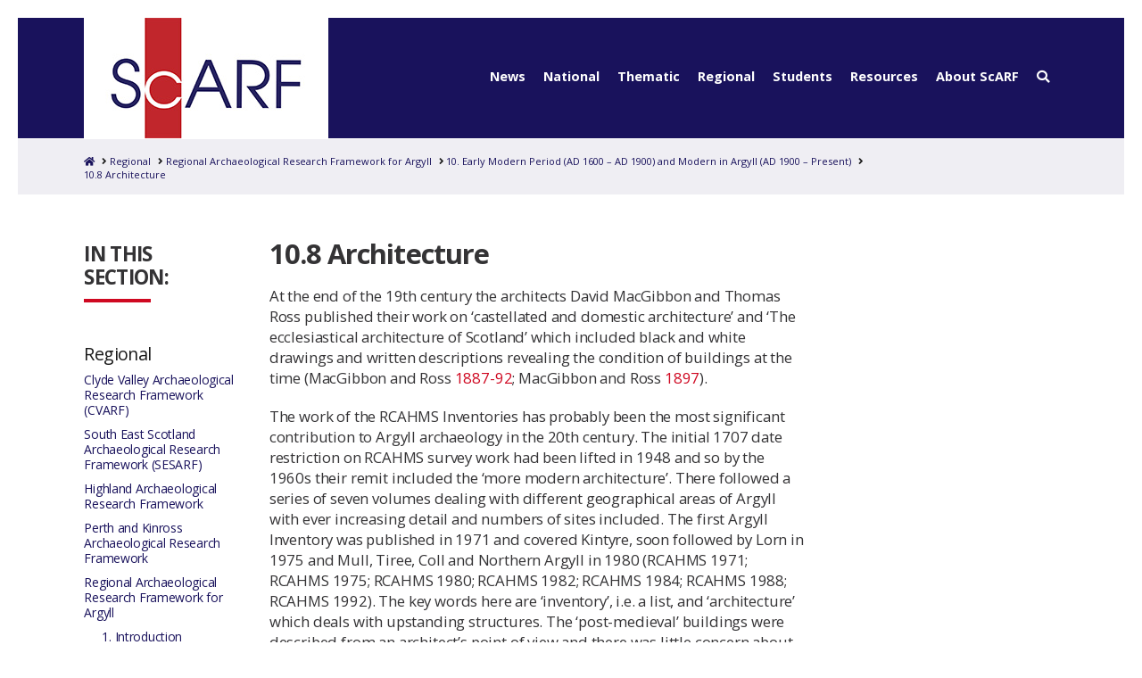

--- FILE ---
content_type: text/html; charset=UTF-8
request_url: https://scarf.scot/regional/rarfa/10-early-modern-period-ad-1600-ad-1900-and-modern-in-argyll-ad-1900-present/10-8architecture/
body_size: 31013
content:

<!DOCTYPE html>
<html class="no-js" lang="en-GB">
<head>
  
<meta charset="UTF-8">
<meta name="viewport" content="width=device-width, initial-scale=1.0">
<link rel="pingback" href="https://scarf.scot/xmlrpc.php">
<title>10.8	Architecture | The Scottish Archaeological Research Framework</title>
<meta name='robots' content='max-image-preview:large' />
<link rel='dns-prefetch' href='//code.jquery.com' />
<link rel='dns-prefetch' href='//cdn.jsdelivr.net' />
<link rel='dns-prefetch' href='//cdnjs.cloudflare.com' />
<link rel="alternate" type="application/rss+xml" title="The Scottish Archaeological Research Framework &raquo; Feed" href="https://scarf.scot/feed/" />
<link rel="alternate" type="application/rss+xml" title="The Scottish Archaeological Research Framework &raquo; Comments Feed" href="https://scarf.scot/comments/feed/" />
<link rel="alternate" title="oEmbed (JSON)" type="application/json+oembed" href="https://scarf.scot/wp-json/oembed/1.0/embed?url=https%3A%2F%2Fscarf.scot%2Fregional%2Frarfa%2F10-early-modern-period-ad-1600-ad-1900-and-modern-in-argyll-ad-1900-present%2F10-8architecture%2F" />
<link rel="alternate" title="oEmbed (XML)" type="text/xml+oembed" href="https://scarf.scot/wp-json/oembed/1.0/embed?url=https%3A%2F%2Fscarf.scot%2Fregional%2Frarfa%2F10-early-modern-period-ad-1600-ad-1900-and-modern-in-argyll-ad-1900-present%2F10-8architecture%2F&#038;format=xml" />
<style id='wp-img-auto-sizes-contain-inline-css' type='text/css'>
img:is([sizes=auto i],[sizes^="auto," i]){contain-intrinsic-size:3000px 1500px}
/*# sourceURL=wp-img-auto-sizes-contain-inline-css */
</style>
<link rel='stylesheet' id='la-icon-maneger-style-css' href='https://scarf.scot/wp-content/uploads/sites/15/la_icon_sets/style.min.css?ver=6.9' type='text/css' media='all' />
<style id='wp-emoji-styles-inline-css' type='text/css'>

	img.wp-smiley, img.emoji {
		display: inline !important;
		border: none !important;
		box-shadow: none !important;
		height: 1em !important;
		width: 1em !important;
		margin: 0 0.07em !important;
		vertical-align: -0.1em !important;
		background: none !important;
		padding: 0 !important;
	}
/*# sourceURL=wp-emoji-styles-inline-css */
</style>
<style id='wp-block-library-inline-css' type='text/css'>
:root{--wp-block-synced-color:#7a00df;--wp-block-synced-color--rgb:122,0,223;--wp-bound-block-color:var(--wp-block-synced-color);--wp-editor-canvas-background:#ddd;--wp-admin-theme-color:#007cba;--wp-admin-theme-color--rgb:0,124,186;--wp-admin-theme-color-darker-10:#006ba1;--wp-admin-theme-color-darker-10--rgb:0,107,160.5;--wp-admin-theme-color-darker-20:#005a87;--wp-admin-theme-color-darker-20--rgb:0,90,135;--wp-admin-border-width-focus:2px}@media (min-resolution:192dpi){:root{--wp-admin-border-width-focus:1.5px}}.wp-element-button{cursor:pointer}:root .has-very-light-gray-background-color{background-color:#eee}:root .has-very-dark-gray-background-color{background-color:#313131}:root .has-very-light-gray-color{color:#eee}:root .has-very-dark-gray-color{color:#313131}:root .has-vivid-green-cyan-to-vivid-cyan-blue-gradient-background{background:linear-gradient(135deg,#00d084,#0693e3)}:root .has-purple-crush-gradient-background{background:linear-gradient(135deg,#34e2e4,#4721fb 50%,#ab1dfe)}:root .has-hazy-dawn-gradient-background{background:linear-gradient(135deg,#faaca8,#dad0ec)}:root .has-subdued-olive-gradient-background{background:linear-gradient(135deg,#fafae1,#67a671)}:root .has-atomic-cream-gradient-background{background:linear-gradient(135deg,#fdd79a,#004a59)}:root .has-nightshade-gradient-background{background:linear-gradient(135deg,#330968,#31cdcf)}:root .has-midnight-gradient-background{background:linear-gradient(135deg,#020381,#2874fc)}:root{--wp--preset--font-size--normal:16px;--wp--preset--font-size--huge:42px}.has-regular-font-size{font-size:1em}.has-larger-font-size{font-size:2.625em}.has-normal-font-size{font-size:var(--wp--preset--font-size--normal)}.has-huge-font-size{font-size:var(--wp--preset--font-size--huge)}.has-text-align-center{text-align:center}.has-text-align-left{text-align:left}.has-text-align-right{text-align:right}.has-fit-text{white-space:nowrap!important}#end-resizable-editor-section{display:none}.aligncenter{clear:both}.items-justified-left{justify-content:flex-start}.items-justified-center{justify-content:center}.items-justified-right{justify-content:flex-end}.items-justified-space-between{justify-content:space-between}.screen-reader-text{border:0;clip-path:inset(50%);height:1px;margin:-1px;overflow:hidden;padding:0;position:absolute;width:1px;word-wrap:normal!important}.screen-reader-text:focus{background-color:#ddd;clip-path:none;color:#444;display:block;font-size:1em;height:auto;left:5px;line-height:normal;padding:15px 23px 14px;text-decoration:none;top:5px;width:auto;z-index:100000}html :where(.has-border-color){border-style:solid}html :where([style*=border-top-color]){border-top-style:solid}html :where([style*=border-right-color]){border-right-style:solid}html :where([style*=border-bottom-color]){border-bottom-style:solid}html :where([style*=border-left-color]){border-left-style:solid}html :where([style*=border-width]){border-style:solid}html :where([style*=border-top-width]){border-top-style:solid}html :where([style*=border-right-width]){border-right-style:solid}html :where([style*=border-bottom-width]){border-bottom-style:solid}html :where([style*=border-left-width]){border-left-style:solid}html :where(img[class*=wp-image-]){height:auto;max-width:100%}:where(figure){margin:0 0 1em}html :where(.is-position-sticky){--wp-admin--admin-bar--position-offset:var(--wp-admin--admin-bar--height,0px)}@media screen and (max-width:600px){html :where(.is-position-sticky){--wp-admin--admin-bar--position-offset:0px}}

/*# sourceURL=wp-block-library-inline-css */
</style><style id='global-styles-inline-css' type='text/css'>
:root{--wp--preset--aspect-ratio--square: 1;--wp--preset--aspect-ratio--4-3: 4/3;--wp--preset--aspect-ratio--3-4: 3/4;--wp--preset--aspect-ratio--3-2: 3/2;--wp--preset--aspect-ratio--2-3: 2/3;--wp--preset--aspect-ratio--16-9: 16/9;--wp--preset--aspect-ratio--9-16: 9/16;--wp--preset--color--black: #000000;--wp--preset--color--cyan-bluish-gray: #abb8c3;--wp--preset--color--white: #ffffff;--wp--preset--color--pale-pink: #f78da7;--wp--preset--color--vivid-red: #cf2e2e;--wp--preset--color--luminous-vivid-orange: #ff6900;--wp--preset--color--luminous-vivid-amber: #fcb900;--wp--preset--color--light-green-cyan: #7bdcb5;--wp--preset--color--vivid-green-cyan: #00d084;--wp--preset--color--pale-cyan-blue: #8ed1fc;--wp--preset--color--vivid-cyan-blue: #0693e3;--wp--preset--color--vivid-purple: #9b51e0;--wp--preset--gradient--vivid-cyan-blue-to-vivid-purple: linear-gradient(135deg,rgb(6,147,227) 0%,rgb(155,81,224) 100%);--wp--preset--gradient--light-green-cyan-to-vivid-green-cyan: linear-gradient(135deg,rgb(122,220,180) 0%,rgb(0,208,130) 100%);--wp--preset--gradient--luminous-vivid-amber-to-luminous-vivid-orange: linear-gradient(135deg,rgb(252,185,0) 0%,rgb(255,105,0) 100%);--wp--preset--gradient--luminous-vivid-orange-to-vivid-red: linear-gradient(135deg,rgb(255,105,0) 0%,rgb(207,46,46) 100%);--wp--preset--gradient--very-light-gray-to-cyan-bluish-gray: linear-gradient(135deg,rgb(238,238,238) 0%,rgb(169,184,195) 100%);--wp--preset--gradient--cool-to-warm-spectrum: linear-gradient(135deg,rgb(74,234,220) 0%,rgb(151,120,209) 20%,rgb(207,42,186) 40%,rgb(238,44,130) 60%,rgb(251,105,98) 80%,rgb(254,248,76) 100%);--wp--preset--gradient--blush-light-purple: linear-gradient(135deg,rgb(255,206,236) 0%,rgb(152,150,240) 100%);--wp--preset--gradient--blush-bordeaux: linear-gradient(135deg,rgb(254,205,165) 0%,rgb(254,45,45) 50%,rgb(107,0,62) 100%);--wp--preset--gradient--luminous-dusk: linear-gradient(135deg,rgb(255,203,112) 0%,rgb(199,81,192) 50%,rgb(65,88,208) 100%);--wp--preset--gradient--pale-ocean: linear-gradient(135deg,rgb(255,245,203) 0%,rgb(182,227,212) 50%,rgb(51,167,181) 100%);--wp--preset--gradient--electric-grass: linear-gradient(135deg,rgb(202,248,128) 0%,rgb(113,206,126) 100%);--wp--preset--gradient--midnight: linear-gradient(135deg,rgb(2,3,129) 0%,rgb(40,116,252) 100%);--wp--preset--font-size--small: 13px;--wp--preset--font-size--medium: 20px;--wp--preset--font-size--large: 36px;--wp--preset--font-size--x-large: 42px;--wp--preset--spacing--20: 0.44rem;--wp--preset--spacing--30: 0.67rem;--wp--preset--spacing--40: 1rem;--wp--preset--spacing--50: 1.5rem;--wp--preset--spacing--60: 2.25rem;--wp--preset--spacing--70: 3.38rem;--wp--preset--spacing--80: 5.06rem;--wp--preset--shadow--natural: 6px 6px 9px rgba(0, 0, 0, 0.2);--wp--preset--shadow--deep: 12px 12px 50px rgba(0, 0, 0, 0.4);--wp--preset--shadow--sharp: 6px 6px 0px rgba(0, 0, 0, 0.2);--wp--preset--shadow--outlined: 6px 6px 0px -3px rgb(255, 255, 255), 6px 6px rgb(0, 0, 0);--wp--preset--shadow--crisp: 6px 6px 0px rgb(0, 0, 0);}:where(.is-layout-flex){gap: 0.5em;}:where(.is-layout-grid){gap: 0.5em;}body .is-layout-flex{display: flex;}.is-layout-flex{flex-wrap: wrap;align-items: center;}.is-layout-flex > :is(*, div){margin: 0;}body .is-layout-grid{display: grid;}.is-layout-grid > :is(*, div){margin: 0;}:where(.wp-block-columns.is-layout-flex){gap: 2em;}:where(.wp-block-columns.is-layout-grid){gap: 2em;}:where(.wp-block-post-template.is-layout-flex){gap: 1.25em;}:where(.wp-block-post-template.is-layout-grid){gap: 1.25em;}.has-black-color{color: var(--wp--preset--color--black) !important;}.has-cyan-bluish-gray-color{color: var(--wp--preset--color--cyan-bluish-gray) !important;}.has-white-color{color: var(--wp--preset--color--white) !important;}.has-pale-pink-color{color: var(--wp--preset--color--pale-pink) !important;}.has-vivid-red-color{color: var(--wp--preset--color--vivid-red) !important;}.has-luminous-vivid-orange-color{color: var(--wp--preset--color--luminous-vivid-orange) !important;}.has-luminous-vivid-amber-color{color: var(--wp--preset--color--luminous-vivid-amber) !important;}.has-light-green-cyan-color{color: var(--wp--preset--color--light-green-cyan) !important;}.has-vivid-green-cyan-color{color: var(--wp--preset--color--vivid-green-cyan) !important;}.has-pale-cyan-blue-color{color: var(--wp--preset--color--pale-cyan-blue) !important;}.has-vivid-cyan-blue-color{color: var(--wp--preset--color--vivid-cyan-blue) !important;}.has-vivid-purple-color{color: var(--wp--preset--color--vivid-purple) !important;}.has-black-background-color{background-color: var(--wp--preset--color--black) !important;}.has-cyan-bluish-gray-background-color{background-color: var(--wp--preset--color--cyan-bluish-gray) !important;}.has-white-background-color{background-color: var(--wp--preset--color--white) !important;}.has-pale-pink-background-color{background-color: var(--wp--preset--color--pale-pink) !important;}.has-vivid-red-background-color{background-color: var(--wp--preset--color--vivid-red) !important;}.has-luminous-vivid-orange-background-color{background-color: var(--wp--preset--color--luminous-vivid-orange) !important;}.has-luminous-vivid-amber-background-color{background-color: var(--wp--preset--color--luminous-vivid-amber) !important;}.has-light-green-cyan-background-color{background-color: var(--wp--preset--color--light-green-cyan) !important;}.has-vivid-green-cyan-background-color{background-color: var(--wp--preset--color--vivid-green-cyan) !important;}.has-pale-cyan-blue-background-color{background-color: var(--wp--preset--color--pale-cyan-blue) !important;}.has-vivid-cyan-blue-background-color{background-color: var(--wp--preset--color--vivid-cyan-blue) !important;}.has-vivid-purple-background-color{background-color: var(--wp--preset--color--vivid-purple) !important;}.has-black-border-color{border-color: var(--wp--preset--color--black) !important;}.has-cyan-bluish-gray-border-color{border-color: var(--wp--preset--color--cyan-bluish-gray) !important;}.has-white-border-color{border-color: var(--wp--preset--color--white) !important;}.has-pale-pink-border-color{border-color: var(--wp--preset--color--pale-pink) !important;}.has-vivid-red-border-color{border-color: var(--wp--preset--color--vivid-red) !important;}.has-luminous-vivid-orange-border-color{border-color: var(--wp--preset--color--luminous-vivid-orange) !important;}.has-luminous-vivid-amber-border-color{border-color: var(--wp--preset--color--luminous-vivid-amber) !important;}.has-light-green-cyan-border-color{border-color: var(--wp--preset--color--light-green-cyan) !important;}.has-vivid-green-cyan-border-color{border-color: var(--wp--preset--color--vivid-green-cyan) !important;}.has-pale-cyan-blue-border-color{border-color: var(--wp--preset--color--pale-cyan-blue) !important;}.has-vivid-cyan-blue-border-color{border-color: var(--wp--preset--color--vivid-cyan-blue) !important;}.has-vivid-purple-border-color{border-color: var(--wp--preset--color--vivid-purple) !important;}.has-vivid-cyan-blue-to-vivid-purple-gradient-background{background: var(--wp--preset--gradient--vivid-cyan-blue-to-vivid-purple) !important;}.has-light-green-cyan-to-vivid-green-cyan-gradient-background{background: var(--wp--preset--gradient--light-green-cyan-to-vivid-green-cyan) !important;}.has-luminous-vivid-amber-to-luminous-vivid-orange-gradient-background{background: var(--wp--preset--gradient--luminous-vivid-amber-to-luminous-vivid-orange) !important;}.has-luminous-vivid-orange-to-vivid-red-gradient-background{background: var(--wp--preset--gradient--luminous-vivid-orange-to-vivid-red) !important;}.has-very-light-gray-to-cyan-bluish-gray-gradient-background{background: var(--wp--preset--gradient--very-light-gray-to-cyan-bluish-gray) !important;}.has-cool-to-warm-spectrum-gradient-background{background: var(--wp--preset--gradient--cool-to-warm-spectrum) !important;}.has-blush-light-purple-gradient-background{background: var(--wp--preset--gradient--blush-light-purple) !important;}.has-blush-bordeaux-gradient-background{background: var(--wp--preset--gradient--blush-bordeaux) !important;}.has-luminous-dusk-gradient-background{background: var(--wp--preset--gradient--luminous-dusk) !important;}.has-pale-ocean-gradient-background{background: var(--wp--preset--gradient--pale-ocean) !important;}.has-electric-grass-gradient-background{background: var(--wp--preset--gradient--electric-grass) !important;}.has-midnight-gradient-background{background: var(--wp--preset--gradient--midnight) !important;}.has-small-font-size{font-size: var(--wp--preset--font-size--small) !important;}.has-medium-font-size{font-size: var(--wp--preset--font-size--medium) !important;}.has-large-font-size{font-size: var(--wp--preset--font-size--large) !important;}.has-x-large-font-size{font-size: var(--wp--preset--font-size--x-large) !important;}
/*# sourceURL=global-styles-inline-css */
</style>

<style id='classic-theme-styles-inline-css' type='text/css'>
/*! This file is auto-generated */
.wp-block-button__link{color:#fff;background-color:#32373c;border-radius:9999px;box-shadow:none;text-decoration:none;padding:calc(.667em + 2px) calc(1.333em + 2px);font-size:1.125em}.wp-block-file__button{background:#32373c;color:#fff;text-decoration:none}
/*# sourceURL=/wp-includes/css/classic-themes.min.css */
</style>
<link rel='stylesheet' id='wp-components-css' href='https://scarf.scot/wp-includes/css/dist/components/style.min.css?ver=6.9' type='text/css' media='all' />
<link rel='stylesheet' id='wp-preferences-css' href='https://scarf.scot/wp-includes/css/dist/preferences/style.min.css?ver=6.9' type='text/css' media='all' />
<link rel='stylesheet' id='wp-block-editor-css' href='https://scarf.scot/wp-includes/css/dist/block-editor/style.min.css?ver=6.9' type='text/css' media='all' />
<link rel='stylesheet' id='popup-maker-block-library-style-css' href='https://scarf.scot/wp-content/plugins/popup-maker/dist/packages/block-library-style.css?ver=dbea705cfafe089d65f1' type='text/css' media='all' />
<link rel='stylesheet' id='openlayers-css-css' href='https://cdn.jsdelivr.net/gh/openlayers/openlayers.github.io@master/en/v6.5.0/css/ol.css?ver=6.9' type='text/css' media='' />
<link rel='stylesheet' id='he-map-css-css' href='https://scarf.scot/wp-content/plugins/historic-england-map-plugin/assets/css/styles.css?ver=1666004524' type='text/css' media='' />
<link rel='stylesheet' id='wpa-style-css' href='https://scarf.scot/wp-content/plugins/wp-accessibility/css/wpa-style.css?ver=2.2.6' type='text/css' media='all' />
<style id='wpa-style-inline-css' type='text/css'>
:root { --admin-bar-top : 7px; }
/*# sourceURL=wpa-style-inline-css */
</style>
<link rel='stylesheet' id='sf_styles-css' href='https://scarf.scot/wp-content/plugins/superfly-menu-S8LsyM/css/public.min.css?ver=6.9' type='text/css' media='all' />
<link rel='stylesheet' id='x-stack-css' href='https://scarf.scot/wp-content/themes/x/framework/dist/css/site/stacks/icon.css?ver=10.6.10' type='text/css' media='all' />
<link rel='stylesheet' id='x-child-css' href='https://scarf.scot/wp-content/themes/x-child/style.css?ver=10.6.10' type='text/css' media='all' />
<link rel='stylesheet' id='incom-style-css' href='https://scarf.scot/wp-content/plugins/inline-comments/css/min/style-wp.css?ver=6.9' type='text/css' media='all' />
<link rel='stylesheet' id='ubermenu-css' href='https://scarf.scot/wp-content/plugins/ubermenu/pro/assets/css/ubermenu.min.css?ver=3.8.1' type='text/css' media='all' />
<link rel='stylesheet' id='ubermenu-vanilla-css' href='https://scarf.scot/wp-content/plugins/ubermenu/assets/css/skins/vanilla.css?ver=6.9' type='text/css' media='all' />
<link rel='stylesheet' id='ubermenu-font-awesome-all-css' href='https://scarf.scot/wp-content/plugins/ubermenu/assets/fontawesome/css/all.min.css?ver=6.9' type='text/css' media='all' />
<style id='cs-inline-css' type='text/css'>
 :root{--x-root-background-color:#ffffff;--x-container-width:calc(100% - 2rem);--x-container-max-width:64rem;--x-a-color:#0073e6;--x-a-text-decoration:none solid auto #0073e6;--x-a-text-underline-offset:0.085em;--x-a-int-color:rgba(0,115,230,0.88);--x-a-int-text-decoration-color:rgba(0,115,230,0.88);--x-root-color:#000000;--x-root-font-family:"Helvetica Neue",Helvetica,Arial,sans-serif;--x-root-font-size:18px;--x-root-font-style:normal;--x-root-font-weight:400;--x-root-letter-spacing:0em;--x-root-line-height:1.6;--x-h1-color:#000000;--x-h1-font-family:inherit;--x-h1-font-size:3.815em;--x-h1-font-style:inherit;--x-h1-font-weight:inherit;--x-h1-letter-spacing:inherit;--x-h1-line-height:1.115;--x-h1-text-transform:inherit;--x-h2-color:#000000;--x-h2-font-family:inherit;--x-h2-font-size:3.052em;--x-h2-font-style:inherit;--x-h2-font-weight:inherit;--x-h2-letter-spacing:inherit;--x-h2-line-height:1.125;--x-h2-text-transform:inherit;--x-h3-color:#000000;--x-h3-font-family:inherit;--x-h3-font-size:2.441em;--x-h3-font-style:inherit;--x-h3-font-weight:inherit;--x-h3-letter-spacing:inherit;--x-h3-line-height:1.15;--x-h3-text-transform:inherit;--x-h4-color:#000000;--x-h4-font-family:inherit;--x-h4-font-size:1.953em;--x-h4-font-style:inherit;--x-h4-font-weight:inherit;--x-h4-letter-spacing:inherit;--x-h4-line-height:1.2;--x-h4-text-transform:inherit;--x-h5-color:#000000;--x-h5-font-family:inherit;--x-h5-font-size:1.563em;--x-h5-font-style:inherit;--x-h5-font-weight:inherit;--x-h5-letter-spacing:inherit;--x-h5-line-height:1.25;--x-h5-text-transform:inherit;--x-h6-color:#000000;--x-h6-font-family:inherit;--x-h6-font-size:1.25em;--x-h6-font-style:inherit;--x-h6-font-weight:inherit;--x-h6-letter-spacing:inherit;--x-h6-line-height:1.265;--x-h6-text-transform:inherit;--x-label-color:#000000;--x-label-font-family:inherit;--x-label-font-size:0.8em;--x-label-font-style:inherit;--x-label-font-weight:bold;--x-label-letter-spacing:inherit;--x-label-line-height:1.285;--x-label-text-transform:inherit;--x-content-copy-spacing:1.25rem;--x-content-h-margin-top:calc(1rem + 1.25em);--x-content-h-margin-bottom:1rem;--x-content-ol-padding-inline-start:1.25em;--x-content-ul-padding-inline-start:1em;--x-content-li-spacing:0.262em;--x-content-media-spacing:2.441rem;--x-input-background-color:#ffffff;--x-input-int-background-color:#ffffff;--x-input-color:#000000;--x-input-int-color:#0073e6;--x-input-font-family:inherit;--x-input-font-size:1em;--x-input-font-style:inherit;--x-input-font-weight:inherit;--x-input-letter-spacing:0em;--x-input-line-height:1.4;--x-input-text-align:inherit;--x-input-text-transform:inherit;--x-placeholder-opacity:0.33;--x-placeholder-int-opacity:0.55;--x-input-outline-width:4px;--x-input-outline-color:rgba(0,115,230,0.16);--x-input-padding-x:0.8em;--x-input-padding-y-extra:0.5em;--x-input-border-width:1px;--x-input-border-style:solid;--x-input-border-radius:2px;--x-input-border-color:#000000;--x-input-int-border-color:#0073e6;--x-input-box-shadow:0em 0.25em 0.65em 0em rgba(0,0,0,0.03);--x-input-int-box-shadow:0em 0.25em 0.65em 0em rgba(0,115,230,0.11);--x-select-indicator-image:url("data:image/svg+xml,%3Csvg xmlns='http://www.w3.org/2000/svg' viewBox='0 0 16 16'%3E%3Ctitle%3Eselect-84%3C/title%3E%3Cg fill='rgba(0,0,0,0.27)'%3E%3Cpath d='M7.4,1.2l-5,4l1.2,1.6L8,3.3l4.4,3.5l1.2-1.6l-5-4C8.3,0.9,7.7,0.9,7.4,1.2z'%3E%3C/path%3E %3Cpath d='M8,12.7L3.6,9.2l-1.2,1.6l5,4C7.6,14.9,7.8,15,8,15s0.4-0.1,0.6-0.2l5-4l-1.2-1.6L8,12.7z'%3E%3C/path%3E%3C/g%3E%3C/svg%3E");--x-select-indicator-hover-image:url("data:image/svg+xml,%3Csvg xmlns='http://www.w3.org/2000/svg' viewBox='0 0 16 16'%3E%3Ctitle%3Eselect-84%3C/title%3E%3Cg fill='rgba(0,0,0,0.27)'%3E%3Cpath d='M7.4,1.2l-5,4l1.2,1.6L8,3.3l4.4,3.5l1.2-1.6l-5-4C8.3,0.9,7.7,0.9,7.4,1.2z'%3E%3C/path%3E %3Cpath d='M8,12.7L3.6,9.2l-1.2,1.6l5,4C7.6,14.9,7.8,15,8,15s0.4-0.1,0.6-0.2l5-4l-1.2-1.6L8,12.7z'%3E%3C/path%3E%3C/g%3E%3C/svg%3E");--x-select-indicator-focus-image:url("data:image/svg+xml,%3Csvg xmlns='http://www.w3.org/2000/svg' viewBox='0 0 16 16'%3E%3Ctitle%3Eselect-84%3C/title%3E%3Cg fill='rgba(0,115,230,1)'%3E%3Cpath d='M7.4,1.2l-5,4l1.2,1.6L8,3.3l4.4,3.5l1.2-1.6l-5-4C8.3,0.9,7.7,0.9,7.4,1.2z'%3E%3C/path%3E %3Cpath d='M8,12.7L3.6,9.2l-1.2,1.6l5,4C7.6,14.9,7.8,15,8,15s0.4-0.1,0.6-0.2l5-4l-1.2-1.6L8,12.7z'%3E%3C/path%3E%3C/g%3E%3C/svg%3E");--x-select-indicator-size:1em;--x-select-indicator-spacing-x:0px;--x-date-indicator-image:url("data:image/svg+xml,%3Csvg xmlns='http://www.w3.org/2000/svg' viewBox='0 0 16 16'%3E%3Ctitle%3Eevent-confirm%3C/title%3E%3Cg fill='rgba(0,0,0,0.27)'%3E%3Cpath d='M11,16a1,1,0,0,1-.707-.293l-2-2,1.414-1.414L11,13.586l3.293-3.293,1.414,1.414-4,4A1,1,0,0,1,11,16Z'%3E%3C/path%3E %3Cpath d='M7,14H2V5H14V9h2V3a1,1,0,0,0-1-1H13V0H11V2H9V0H7V2H5V0H3V2H1A1,1,0,0,0,0,3V15a1,1,0,0,0,1,1H7Z'%3E%3C/path%3E%3C/g%3E%3C/svg%3E");--x-date-indicator-hover-image:url("data:image/svg+xml,%3Csvg xmlns='http://www.w3.org/2000/svg' viewBox='0 0 16 16'%3E%3Ctitle%3Eevent-confirm%3C/title%3E%3Cg fill='rgba(0,0,0,0.27)'%3E%3Cpath d='M11,16a1,1,0,0,1-.707-.293l-2-2,1.414-1.414L11,13.586l3.293-3.293,1.414,1.414-4,4A1,1,0,0,1,11,16Z'%3E%3C/path%3E %3Cpath d='M7,14H2V5H14V9h2V3a1,1,0,0,0-1-1H13V0H11V2H9V0H7V2H5V0H3V2H1A1,1,0,0,0,0,3V15a1,1,0,0,0,1,1H7Z'%3E%3C/path%3E%3C/g%3E%3C/svg%3E");--x-date-indicator-focus-image:url("data:image/svg+xml,%3Csvg xmlns='http://www.w3.org/2000/svg' viewBox='0 0 16 16'%3E%3Ctitle%3Eevent-confirm%3C/title%3E%3Cg fill='rgba(0,115,230,1)'%3E%3Cpath d='M11,16a1,1,0,0,1-.707-.293l-2-2,1.414-1.414L11,13.586l3.293-3.293,1.414,1.414-4,4A1,1,0,0,1,11,16Z'%3E%3C/path%3E %3Cpath d='M7,14H2V5H14V9h2V3a1,1,0,0,0-1-1H13V0H11V2H9V0H7V2H5V0H3V2H1A1,1,0,0,0,0,3V15a1,1,0,0,0,1,1H7Z'%3E%3C/path%3E%3C/g%3E%3C/svg%3E");--x-date-indicator-size:1em;--x-date-indicator-spacing-x:0px;--x-time-indicator-image:url("data:image/svg+xml,%3Csvg xmlns='http://www.w3.org/2000/svg' viewBox='0 0 16 16'%3E%3Ctitle%3Ewatch-2%3C/title%3E%3Cg fill='rgba(0,0,0,0.27)'%3E%3Cpath d='M14,8c0-1.8-0.8-3.4-2-4.5V1c0-0.6-0.4-1-1-1H5C4.4,0,4,0.4,4,1v2.5C2.8,4.6,2,6.2,2,8s0.8,3.4,2,4.5V15 c0,0.6,0.4,1,1,1h6c0.6,0,1-0.4,1-1v-2.5C13.2,11.4,14,9.8,14,8z M8,12c-2.2,0-4-1.8-4-4s1.8-4,4-4s4,1.8,4,4S10.2,12,8,12z'%3E%3C/path%3E%3C/g%3E%3C/svg%3E");--x-time-indicator-hover-image:url("data:image/svg+xml,%3Csvg xmlns='http://www.w3.org/2000/svg' viewBox='0 0 16 16'%3E%3Ctitle%3Ewatch-2%3C/title%3E%3Cg fill='rgba(0,0,0,0.27)'%3E%3Cpath d='M14,8c0-1.8-0.8-3.4-2-4.5V1c0-0.6-0.4-1-1-1H5C4.4,0,4,0.4,4,1v2.5C2.8,4.6,2,6.2,2,8s0.8,3.4,2,4.5V15 c0,0.6,0.4,1,1,1h6c0.6,0,1-0.4,1-1v-2.5C13.2,11.4,14,9.8,14,8z M8,12c-2.2,0-4-1.8-4-4s1.8-4,4-4s4,1.8,4,4S10.2,12,8,12z'%3E%3C/path%3E%3C/g%3E%3C/svg%3E");--x-time-indicator-focus-image:url("data:image/svg+xml,%3Csvg xmlns='http://www.w3.org/2000/svg' viewBox='0 0 16 16'%3E%3Ctitle%3Ewatch-2%3C/title%3E%3Cg fill='rgba(0,115,230,1)'%3E%3Cpath d='M14,8c0-1.8-0.8-3.4-2-4.5V1c0-0.6-0.4-1-1-1H5C4.4,0,4,0.4,4,1v2.5C2.8,4.6,2,6.2,2,8s0.8,3.4,2,4.5V15 c0,0.6,0.4,1,1,1h6c0.6,0,1-0.4,1-1v-2.5C13.2,11.4,14,9.8,14,8z M8,12c-2.2,0-4-1.8-4-4s1.8-4,4-4s4,1.8,4,4S10.2,12,8,12z'%3E%3C/path%3E%3C/g%3E%3C/svg%3E");--x-time-indicator-size:1em;--x-time-indicator-spacing-x:0px;--x-search-indicator-image:url("data:image/svg+xml,%3Csvg xmlns='http://www.w3.org/2000/svg' viewBox='0 0 16 16'%3E%3Ctitle%3Ee-remove%3C/title%3E%3Cg fill='rgba(0,0,0,0.27)'%3E%3Cpath d='M14.7,1.3c-0.4-0.4-1-0.4-1.4,0L8,6.6L2.7,1.3c-0.4-0.4-1-0.4-1.4,0s-0.4,1,0,1.4L6.6,8l-5.3,5.3 c-0.4,0.4-0.4,1,0,1.4C1.5,14.9,1.7,15,2,15s0.5-0.1,0.7-0.3L8,9.4l5.3,5.3c0.2,0.2,0.5,0.3,0.7,0.3s0.5-0.1,0.7-0.3 c0.4-0.4,0.4-1,0-1.4L9.4,8l5.3-5.3C15.1,2.3,15.1,1.7,14.7,1.3z'%3E%3C/path%3E%3C/g%3E%3C/svg%3E");--x-search-indicator-hover-image:url("data:image/svg+xml,%3Csvg xmlns='http://www.w3.org/2000/svg' viewBox='0 0 16 16'%3E%3Ctitle%3Ee-remove%3C/title%3E%3Cg fill='rgba(0,0,0,0.27)'%3E%3Cpath d='M14.7,1.3c-0.4-0.4-1-0.4-1.4,0L8,6.6L2.7,1.3c-0.4-0.4-1-0.4-1.4,0s-0.4,1,0,1.4L6.6,8l-5.3,5.3 c-0.4,0.4-0.4,1,0,1.4C1.5,14.9,1.7,15,2,15s0.5-0.1,0.7-0.3L8,9.4l5.3,5.3c0.2,0.2,0.5,0.3,0.7,0.3s0.5-0.1,0.7-0.3 c0.4-0.4,0.4-1,0-1.4L9.4,8l5.3-5.3C15.1,2.3,15.1,1.7,14.7,1.3z'%3E%3C/path%3E%3C/g%3E%3C/svg%3E");--x-search-indicator-focus-image:url("data:image/svg+xml,%3Csvg xmlns='http://www.w3.org/2000/svg' viewBox='0 0 16 16'%3E%3Ctitle%3Ee-remove%3C/title%3E%3Cg fill='rgba(0,115,230,1)'%3E%3Cpath d='M14.7,1.3c-0.4-0.4-1-0.4-1.4,0L8,6.6L2.7,1.3c-0.4-0.4-1-0.4-1.4,0s-0.4,1,0,1.4L6.6,8l-5.3,5.3 c-0.4,0.4-0.4,1,0,1.4C1.5,14.9,1.7,15,2,15s0.5-0.1,0.7-0.3L8,9.4l5.3,5.3c0.2,0.2,0.5,0.3,0.7,0.3s0.5-0.1,0.7-0.3 c0.4-0.4,0.4-1,0-1.4L9.4,8l5.3-5.3C15.1,2.3,15.1,1.7,14.7,1.3z'%3E%3C/path%3E%3C/g%3E%3C/svg%3E");--x-search-indicator-size:1em;--x-search-indicator-spacing-x:0px;--x-number-indicator-image:url("data:image/svg+xml,%3Csvg xmlns='http://www.w3.org/2000/svg' viewBox='0 0 16 16'%3E%3Ctitle%3Eselect-83%3C/title%3E%3Cg%3E%3Cpolygon fill='rgba(0,0,0,0.27)' points='2,6 14,6 8,0 '%3E%3C/polygon%3E %3Cpolygon fill='rgba(0,0,0,0.27)' points='8,16 14,10 2,10 '%3E%3C/polygon%3E%3C/g%3E%3C/svg%3E");--x-number-indicator-hover-image:url("data:image/svg+xml,%3Csvg xmlns='http://www.w3.org/2000/svg' viewBox='0 0 16 16'%3E%3Ctitle%3Eselect-83%3C/title%3E%3Cg%3E%3Cpolygon fill='rgba(0,0,0,0.27)' points='2,6 14,6 8,0 '%3E%3C/polygon%3E %3Cpolygon fill='rgba(0,0,0,0.27)' points='8,16 14,10 2,10 '%3E%3C/polygon%3E%3C/g%3E%3C/svg%3E");--x-number-indicator-focus-image:url("data:image/svg+xml,%3Csvg xmlns='http://www.w3.org/2000/svg' viewBox='0 0 16 16'%3E%3Ctitle%3Eselect-83%3C/title%3E%3Cg%3E%3Cpolygon fill='rgba(0,115,230,1)' points='2,6 14,6 8,0 '%3E%3C/polygon%3E %3Cpolygon fill='rgba(0,115,230,1)' points='8,16 14,10 2,10 '%3E%3C/polygon%3E%3C/g%3E%3C/svg%3E");--x-number-indicator-size:1em;--x-number-indicator-spacing-x:0px;--x-rc-font-size:24px;--x-rc-background-color:#ffffff;--x-rc-int-background-color:#ffffff;--x-rc-checked-background-color:#0073e6;--x-rc-outline-width:4px;--x-rc-outline-color:rgba(0,115,230,0.16);--x-radio-marker:url("data:image/svg+xml,%3Csvg xmlns='http://www.w3.org/2000/svg' viewBox='0 0 16 16'%3E%3Ctitle%3Eshape-oval%3C/title%3E%3Cg fill='%23ffffff'%3E%3Ccircle cx='8' cy='8' r='8'%3E%3C/circle%3E%3C/g%3E%3C/svg%3E");--x-radio-marker-inset:13px;--x-checkbox-marker:url("data:image/svg+xml,%3Csvg xmlns='http://www.w3.org/2000/svg' viewBox='0 0 16 16'%3E%3Ctitle%3Eo-check%3C/title%3E%3Cg fill='%23ffffff'%3E%3Cpolygon points='5.6,8.4 1.6,6 0,7.6 5.6,14 16,3.6 14.4,2 '%3E%3C/polygon%3E%3C/g%3E%3C/svg%3E");--x-checkbox-marker-inset:8px;--x-rc-border-width:1px;--x-rc-border-style:solid;--x-checkbox-border-radius:2px;--x-rc-border-color:#000000;--x-rc-int-border-color:#0073e6;--x-rc-checked-border-color:#0073e6;--x-rc-box-shadow:0em 0.25em 0.65em 0em rgba(0,0,0,0.03);--x-rc-int-box-shadow:0em 0.25em 0.65em 0em rgba(0,115,230,0.11);--x-rc-checked-box-shadow:0em 0.25em 0.65em 0em rgba(0,115,230,0.11);--x-submit-background-color:#000000;--x-submit-int-background-color:#0073e6;--x-submit-min-width:none;--x-submit-padding-x-extra:1.25em;--x-submit-color:#ffffff;--x-submit-int-color:#ffffff;--x-submit-font-weight:bold;--x-submit-text-align:center;--x-submit-outline-width:4px;--x-submit-outline-color:rgba(0,115,230,0.16);--x-submit-border-radius:100em;--x-submit-border-color:#000000;--x-submit-int-border-color:#0073e6;--x-submit-box-shadow:0em 0.25em 0.65em 0em rgba(0,0,0,0.03);--x-submit-int-box-shadow:0em 0.25em 0.65em 0em rgba(0,115,230,0.11);} a,h1 a:hover,h2 a:hover,h3 a:hover,h4 a:hover,h5 a:hover,h6 a:hover,#respond .required,.x-pagination a:hover,.x-pagination span.current,.woocommerce-pagination a:hover,.woocommerce-pagination span[aria-current],.widget_tag_cloud .tagcloud a:hover,.widget_product_tag_cloud .tagcloud a:hover,.x-scroll-top:hover,.x-comment-author a:hover,.mejs-button button:hover{color:rgb(25,18,92);}a:hover{color:rgb(207,8,33);}a.x-img-thumbnail:hover,textarea:focus,input[type="text"]:focus,input[type="password"]:focus,input[type="datetime"]:focus,input[type="datetime-local"]:focus,input[type="date"]:focus,input[type="month"]:focus,input[type="time"]:focus,input[type="week"]:focus,input[type="number"]:focus,input[type="email"]:focus,input[type="url"]:focus,input[type="search"]:focus,input[type="tel"]:focus,input[type="color"]:focus,.uneditable-input:focus,.x-pagination a:hover,.x-pagination span.current,.woocommerce-pagination a:hover,.woocommerce-pagination span[aria-current],.widget_tag_cloud .tagcloud a:hover,.widget_product_tag_cloud .tagcloud a:hover,.x-scroll-top:hover{border-color:rgb(25,18,92);}.flex-direction-nav a,.flex-control-nav a:hover,.flex-control-nav a.flex-active,.x-dropcap,.x-skill-bar .bar,.x-pricing-column.featured h2,.x-portfolio-filters,.x-entry-share .x-share:hover,.widget_price_filter .ui-slider .ui-slider-range,.mejs-time-current{background-color:rgb(25,18,92);}.x-portfolio-filters:hover{background-color:rgb(207,8,33);}.entry-title:before{display:none;}.x-comment-author,.x-comment-time,.comment-form-author label,.comment-form-email label,.comment-form-url label,.comment-form-rating label,.comment-form-comment label{font-family:"Open Sans",sans-serif;}.x-comment-time,.entry-thumb:before,.p-meta{color:rgb(25,25,25);}.entry-title a:hover,.x-comment-author,.x-comment-author a,.comment-form-author label,.comment-form-email label,.comment-form-url label,.comment-form-rating label,.comment-form-comment label,.x-accordion-heading .x-accordion-toggle,.x-nav-tabs > li > a:hover,.x-nav-tabs > .active > a,.x-nav-tabs > .active > a:hover,.mejs-button button{color:rgb(25,25,25);}.h-comments-title small,.h-feature-headline span i,.x-portfolio-filters-menu,.mejs-time-loaded{background-color:rgb(25,25,25) !important;}@media (min-width:1200px){.x-sidebar{width:250px;overflow-y:auto;}body.x-sidebar-content-active,body[class*="page-template-template-blank"].x-sidebar-content-active.x-blank-template-sidebar-active{padding-left:250px;}body.x-content-sidebar-active,body[class*="page-template-template-blank"].x-content-sidebar-active.x-blank-template-sidebar-active{padding-right:250px;}}html{font-size:14px;}body{font-style:normal;font-weight:inherit;color:rgb(25,25,25);background-color:hsl(0,0%,100%);}.w-b{font-weight:inherit !important;}h1,h2,h3,h4,h5,h6,.h1,.h2,.h3,.h4,.h5,.h6,.x-text-headline{font-family:"Open Sans",sans-serif;font-style:normal;font-weight:inherit;}h1,.h1{letter-spacing:-0.035em;}h2,.h2{letter-spacing:-0.035em;}h3,.h3{letter-spacing:-0.035em;}h4,.h4{letter-spacing:-0.035em;}h5,.h5{letter-spacing:-0.035em;}h6,.h6{letter-spacing:-0.035em;}.w-h{font-weight:inherit !important;}.x-container.width{width:88%;}.x-container.max{max-width:1500px;}.x-bar-content.x-container.width{flex-basis:88%;}.x-main.full{float:none;clear:both;display:block;width:auto;}@media (max-width:978.98px){.x-main.full,.x-main.left,.x-main.right,.x-sidebar.left,.x-sidebar.right{float:none;display:block;width:auto !important;}}.entry-header,.entry-content{font-size:1rem;}body,input,button,select,textarea{font-family:"Open Sans",sans-serif;}h1,h2,h3,h4,h5,h6,.h1,.h2,.h3,.h4,.h5,.h6,h1 a,h2 a,h3 a,h4 a,h5 a,h6 a,.h1 a,.h2 a,.h3 a,.h4 a,.h5 a,.h6 a,blockquote{color:rgb(25,25,25);}.cfc-h-tx{color:rgb(25,25,25) !important;}.cfc-h-bd{border-color:rgb(25,25,25) !important;}.cfc-h-bg{background-color:rgb(25,25,25) !important;}.cfc-b-tx{color:rgb(25,25,25) !important;}.cfc-b-bd{border-color:rgb(25,25,25) !important;}.cfc-b-bg{background-color:rgb(25,25,25) !important;}.x-btn,.button,[type="submit"]{color:#ffffff;border-color:#ac1100;background-color:#ff2a13;margin-bottom:0.25em;text-shadow:0 0.075em 0.075em rgba(0,0,0,0.5);box-shadow:0 0.25em 0 0 #a71000,0 4px 9px rgba(0,0,0,0.75);border-radius:0.25em;}.x-btn:hover,.button:hover,[type="submit"]:hover{color:#ffffff;border-color:#600900;background-color:#ef2201;margin-bottom:0.25em;text-shadow:0 0.075em 0.075em rgba(0,0,0,0.5);box-shadow:0 0.25em 0 0 #a71000,0 4px 9px rgba(0,0,0,0.75);}.x-btn.x-btn-real,.x-btn.x-btn-real:hover{margin-bottom:0.25em;text-shadow:0 0.075em 0.075em rgba(0,0,0,0.65);}.x-btn.x-btn-real{box-shadow:0 0.25em 0 0 #a71000,0 4px 9px rgba(0,0,0,0.75);}.x-btn.x-btn-real:hover{box-shadow:0 0.25em 0 0 #a71000,0 4px 9px rgba(0,0,0,0.75);}.x-btn.x-btn-flat,.x-btn.x-btn-flat:hover{margin-bottom:0;text-shadow:0 0.075em 0.075em rgba(0,0,0,0.65);box-shadow:none;}.x-btn.x-btn-transparent,.x-btn.x-btn-transparent:hover{margin-bottom:0;border-width:3px;text-shadow:none;text-transform:uppercase;background-color:transparent;box-shadow:none;}.x-navbar .desktop .x-nav > li > a,.x-navbar .desktop .sub-menu a,.x-navbar .mobile .x-nav li a{color:rgb(255,255,255);}.x-navbar .desktop .x-nav > li > a:hover,.x-navbar .desktop .x-nav > .x-active > a,.x-navbar .desktop .x-nav > .current-menu-item > a,.x-navbar .desktop .sub-menu a:hover,.x-navbar .desktop .sub-menu .x-active > a,.x-navbar .desktop .sub-menu .current-menu-item > a,.x-navbar .desktop .x-nav .x-megamenu > .sub-menu > li > a,.x-navbar .mobile .x-nav li > a:hover,.x-navbar .mobile .x-nav .x-active > a,.x-navbar .mobile .x-nav .current-menu-item > a{color:rgb(207,8,33);}.x-navbar .desktop .x-nav > li > a{height:135px;padding-top:37px;}.x-navbar-fixed-top-active .x-navbar-wrap{margin-bottom:1px;}.x-navbar .desktop .x-nav > li ul{top:135px;}@media (min-width:1200px){body.x-sidebar-content-active .x-widgetbar,body.x-sidebar-content-active .x-navbar-fixed-top,body[class*="page-template-template-blank"].x-sidebar-content-active.x-blank-template-sidebar-active .x-widgetbar,body[class*="page-template-template-blank"].x-sidebar-content-active.x-blank-template-sidebar-active .x-navbar-fixed-top{left:250px;}body.x-content-sidebar-active .x-widgetbar,body.x-content-sidebar-active .x-navbar-fixed-top,body[class*="page-template-template-blank"].x-content-sidebar-active.x-blank-template-sidebar-active .x-widgetbar,body[class*="page-template-template-blank"].x-content-sidebar-active.x-blank-template-sidebar-active .x-navbar-fixed-top{right:250px;}}@media (max-width:979px){.x-navbar-fixed-top-active .x-navbar-wrap{margin-bottom:0;}}body.x-navbar-fixed-top-active .x-navbar-wrap{height:135px;}.x-navbar-inner{min-height:135px;}.x-brand{margin-top:22px;font-family:inherit;font-size:42px;font-style:normal;font-weight:inherit;letter-spacing:-0.035em;color:#272727;}.x-brand:hover,.x-brand:focus{color:#272727;}.x-brand img{width:calc(px / 2);}.x-navbar .x-nav-wrap .x-nav > li > a{font-family:inherit;font-style:normal;font-weight:inherit;letter-spacing:0.085em;text-transform:uppercase;}.x-navbar .desktop .x-nav > li > a{font-size:13px;}.x-navbar .desktop .x-nav > li > a:not(.x-btn-navbar-woocommerce){padding-left:20px;padding-right:20px;}.x-navbar .desktop .x-nav > li > a > span{padding-right:calc(1.25em - 0.085em);}.x-btn-navbar{margin-top:20px;}.x-btn-navbar,.x-btn-navbar.collapsed{font-size:24px;}@media (max-width:979px){body.x-navbar-fixed-top-active .x-navbar-wrap{height:auto;}.x-widgetbar{left:0;right:0;}} @font-face{font-family:'FontAwesomePro';font-style:normal;font-weight:900;font-display:block;src:url('https://scarf.scot/wp-content/plugins/cornerstone/assets/fonts/fa-solid-900.woff2') format('woff2'),url('https://scarf.scot/wp-content/plugins/cornerstone/assets/fonts/fa-solid-900.woff') format('woff'),url('https://scarf.scot/wp-content/plugins/cornerstone/assets/fonts/fa-solid-900.ttf') format('truetype');}[data-x-fa-pro-icon]{font-family:"FontAwesomePro" !important;}[data-x-fa-pro-icon]:before{content:attr(data-x-fa-pro-icon);}[data-x-icon],[data-x-icon-o],[data-x-icon-l],[data-x-icon-s],[data-x-icon-b],[data-x-fa-pro-icon],[class*="cs-fa-"]{display:inline-block;font-style:normal;font-weight:400;text-decoration:inherit;text-rendering:auto;-webkit-font-smoothing:antialiased;-moz-osx-font-smoothing:grayscale;}[data-x-icon].left,[data-x-icon-o].left,[data-x-icon-l].left,[data-x-icon-s].left,[data-x-icon-b].left,[data-x-fa-pro-icon].left,[class*="cs-fa-"].left{margin-right:0.5em;}[data-x-icon].right,[data-x-icon-o].right,[data-x-icon-l].right,[data-x-icon-s].right,[data-x-icon-b].right,[data-x-fa-pro-icon].right,[class*="cs-fa-"].right{margin-left:0.5em;}[data-x-icon]:before,[data-x-icon-o]:before,[data-x-icon-l]:before,[data-x-icon-s]:before,[data-x-icon-b]:before,[data-x-fa-pro-icon]:before,[class*="cs-fa-"]:before{line-height:1;}@font-face{font-family:'FontAwesome';font-style:normal;font-weight:900;font-display:block;src:url('https://scarf.scot/wp-content/plugins/cornerstone/assets/fonts/fa-solid-900.woff2') format('woff2'),url('https://scarf.scot/wp-content/plugins/cornerstone/assets/fonts/fa-solid-900.woff') format('woff'),url('https://scarf.scot/wp-content/plugins/cornerstone/assets/fonts/fa-solid-900.ttf') format('truetype');}[data-x-icon],[data-x-icon-s],[data-x-icon][class*="cs-fa-"]{font-family:"FontAwesome" !important;font-weight:900;}[data-x-icon]:before,[data-x-icon][class*="cs-fa-"]:before{content:attr(data-x-icon);}[data-x-icon-s]:before{content:attr(data-x-icon-s);}@font-face{font-family:'FontAwesomeRegular';font-style:normal;font-weight:400;font-display:block;src:url('https://scarf.scot/wp-content/plugins/cornerstone/assets/fonts/fa-regular-400.woff2') format('woff2'),url('https://scarf.scot/wp-content/plugins/cornerstone/assets/fonts/fa-regular-400.woff') format('woff'),url('https://scarf.scot/wp-content/plugins/cornerstone/assets/fonts/fa-regular-400.ttf') format('truetype');}@font-face{font-family:'FontAwesomePro';font-style:normal;font-weight:400;font-display:block;src:url('https://scarf.scot/wp-content/plugins/cornerstone/assets/fonts/fa-regular-400.woff2') format('woff2'),url('https://scarf.scot/wp-content/plugins/cornerstone/assets/fonts/fa-regular-400.woff') format('woff'),url('https://scarf.scot/wp-content/plugins/cornerstone/assets/fonts/fa-regular-400.ttf') format('truetype');}[data-x-icon-o]{font-family:"FontAwesomeRegular" !important;}[data-x-icon-o]:before{content:attr(data-x-icon-o);}@font-face{font-family:'FontAwesomeLight';font-style:normal;font-weight:300;font-display:block;src:url('https://scarf.scot/wp-content/plugins/cornerstone/assets/fonts/fa-light-300.woff2') format('woff2'),url('https://scarf.scot/wp-content/plugins/cornerstone/assets/fonts/fa-light-300.woff') format('woff'),url('https://scarf.scot/wp-content/plugins/cornerstone/assets/fonts/fa-light-300.ttf') format('truetype');}@font-face{font-family:'FontAwesomePro';font-style:normal;font-weight:300;font-display:block;src:url('https://scarf.scot/wp-content/plugins/cornerstone/assets/fonts/fa-light-300.woff2') format('woff2'),url('https://scarf.scot/wp-content/plugins/cornerstone/assets/fonts/fa-light-300.woff') format('woff'),url('https://scarf.scot/wp-content/plugins/cornerstone/assets/fonts/fa-light-300.ttf') format('truetype');}[data-x-icon-l]{font-family:"FontAwesomeLight" !important;font-weight:300;}[data-x-icon-l]:before{content:attr(data-x-icon-l);}@font-face{font-family:'FontAwesomeBrands';font-style:normal;font-weight:normal;font-display:block;src:url('https://scarf.scot/wp-content/plugins/cornerstone/assets/fonts/fa-brands-400.woff2') format('woff2'),url('https://scarf.scot/wp-content/plugins/cornerstone/assets/fonts/fa-brands-400.woff') format('woff'),url('https://scarf.scot/wp-content/plugins/cornerstone/assets/fonts/fa-brands-400.ttf') format('truetype');}[data-x-icon-b]{font-family:"FontAwesomeBrands" !important;}[data-x-icon-b]:before{content:attr(data-x-icon-b);}
/*# sourceURL=cs-inline-css */
</style>
<script type="text/javascript" src="https://scarf.scot/wp-includes/js/jquery/jquery.min.js?ver=3.7.1" id="jquery-core-js"></script>
<script type="text/javascript" src="https://scarf.scot/wp-includes/js/jquery/jquery-migrate.min.js?ver=3.4.1" id="jquery-migrate-js"></script>
<script type="text/javascript" src="https://scarf.scot/wp-content/plugins/superfly-menu-S8LsyM/includes/vendor/looks_awesome/icon_manager/js/md5.js?ver=1.0,0" id="la-icon-manager-md5-js"></script>
<script type="text/javascript" src="https://scarf.scot/wp-content/plugins/superfly-menu-S8LsyM/includes/vendor/looks_awesome/icon_manager/js/util.js?ver=1.0,0" id="la-icon-manager-util-js"></script>
<script type="text/javascript" src="https://code.jquery.com/color/jquery.color-2.1.2.min.js?ver=6.9" id="jq-color-js"></script>
<script type="text/javascript" src="https://cdn.jsdelivr.net/gh/openlayers/openlayers.github.io@master/en/v6.5.0/build/ol.js?ver=6.9" id="openlayers-js-js"></script>
<script type="text/javascript" src="https://scarf.scot/wp-content/plugins/historic-england-map-plugin/assets/js/filtersJs.js?ver=1" id="filters-js-js"></script>
<script type="text/javascript" id="sf_main-js-extra">
/* <![CDATA[ */
var SF_Opts = {"wp_menu_id":"90","social":[],"search":"yes","blur":"no","fade":"yes","test_mode":"no","hide_def":"no","mob_nav":"no","dynamic":"no","parent_ignore":"no","sidebar_style":"side","sidebar_behaviour":"slide","alt_menu":"","sidebar_pos":"left","width_panel_1":"225","width_panel_2":"250","width_panel_3":"250","width_panel_4":"200","base_color":"#19125C","opening_type":"hover","sub_type":"flyout","video_bg":"","video_mob":"no","video_preload":"no","sub_mob_type":"dropdown","sub_opening_type":"hover","label":"metro","label_top":"0px","label_size":"53","label_vis":"no","item_padding":"25","bg":"","path":"https://scarf.scot/wp-content/plugins/superfly-menu-S8LsyM/img/","menu":"{\"90\":{\"term_id\":90,\"name\":\"Mobile Nav v1\",\"loc\":{\"pages\":{\"9\":1,\"13\":1,\"14\":1,\"18\":1,\"19\":1,\"20\":1,\"21\":1,\"22\":1,\"23\":1,\"24\":1,\"25\":1,\"26\":1,\"27\":1,\"28\":1,\"29\":1,\"31\":1,\"32\":1,\"33\":1,\"34\":1,\"35\":1,\"36\":1,\"37\":1,\"38\":1,\"40\":1,\"41\":1,\"43\":1,\"45\":1,\"47\":1,\"48\":1,\"50\":1,\"51\":1,\"52\":1,\"54\":1,\"55\":1,\"59\":1,\"60\":1,\"61\":1,\"62\":1,\"63\":1,\"64\":1,\"66\":1,\"68\":1,\"69\":1,\"73\":1,\"75\":1,\"76\":1,\"78\":1,\"79\":1,\"80\":1,\"81\":1,\"82\":1,\"84\":1,\"87\":1,\"88\":1,\"90\":1,\"91\":1,\"92\":1,\"93\":1,\"94\":1,\"96\":1,\"97\":1,\"98\":1,\"101\":1,\"102\":1,\"103\":1,\"104\":1,\"106\":1,\"108\":1,\"109\":1,\"110\":1,\"111\":1,\"112\":1,\"113\":1,\"114\":1,\"115\":1,\"116\":1,\"117\":1,\"120\":1,\"121\":1,\"123\":1,\"125\":1,\"126\":1,\"127\":1,\"130\":1,\"131\":1,\"136\":1,\"137\":1,\"138\":1,\"139\":1,\"140\":1,\"142\":1,\"145\":1,\"147\":1,\"148\":1,\"150\":1,\"151\":1,\"152\":1,\"156\":1,\"158\":1,\"161\":1,\"165\":1,\"166\":1,\"167\":1,\"168\":1,\"169\":1,\"174\":1,\"175\":1,\"176\":1,\"177\":1,\"179\":1,\"180\":1,\"181\":1,\"182\":1,\"186\":1,\"187\":1,\"188\":1,\"191\":1,\"193\":1,\"194\":1,\"195\":1,\"197\":1,\"198\":1,\"199\":1,\"200\":1,\"201\":1,\"202\":1,\"203\":1,\"204\":1,\"205\":1,\"206\":1,\"207\":1,\"211\":1,\"213\":1,\"214\":1,\"219\":1,\"220\":1,\"223\":1,\"224\":1,\"225\":1,\"226\":1,\"232\":1,\"233\":1,\"234\":1,\"235\":1,\"236\":1,\"237\":1,\"238\":1,\"239\":1,\"243\":1,\"244\":1,\"245\":1,\"246\":1,\"249\":1,\"254\":1,\"256\":1,\"257\":1,\"260\":1,\"263\":1,\"266\":1,\"267\":1,\"268\":1,\"269\":1,\"271\":1,\"272\":1,\"274\":1,\"275\":1,\"276\":1,\"277\":1,\"278\":1,\"280\":1,\"288\":1,\"289\":1,\"291\":1,\"295\":1,\"299\":1,\"300\":1,\"301\":1,\"302\":1,\"304\":1,\"305\":1,\"308\":1,\"310\":1,\"311\":1,\"317\":1,\"318\":1,\"319\":1,\"320\":1,\"323\":1,\"325\":1,\"327\":1,\"328\":1,\"329\":1,\"331\":1,\"334\":1,\"335\":1,\"336\":1,\"339\":1,\"341\":1,\"342\":1,\"343\":1,\"344\":1,\"345\":1,\"346\":1,\"347\":1,\"349\":1,\"351\":1,\"354\":1,\"356\":1,\"358\":1,\"360\":1,\"361\":1,\"362\":1,\"365\":1,\"366\":1,\"369\":1,\"375\":1,\"376\":1,\"379\":1,\"381\":1,\"382\":1,\"384\":1,\"385\":1,\"386\":1,\"387\":1,\"389\":1,\"391\":1,\"392\":1,\"394\":1,\"395\":1,\"397\":1,\"398\":1,\"399\":1,\"400\":1,\"404\":1,\"405\":1,\"406\":1,\"410\":1,\"412\":1,\"414\":1,\"415\":1,\"416\":1,\"417\":1,\"419\":1,\"420\":1,\"421\":1,\"423\":1,\"424\":1,\"425\":1,\"426\":1,\"427\":1,\"428\":1,\"431\":1,\"435\":1,\"436\":1,\"438\":1,\"441\":1,\"442\":1,\"443\":1,\"444\":1,\"445\":1,\"447\":1,\"449\":1,\"451\":1,\"452\":1,\"454\":1,\"455\":1,\"456\":1,\"463\":1,\"464\":1,\"465\":1,\"466\":1,\"468\":1,\"469\":1,\"470\":1,\"471\":1,\"475\":1,\"477\":1,\"479\":1,\"480\":1,\"481\":1,\"482\":1,\"483\":1,\"484\":1,\"486\":1,\"489\":1,\"491\":1,\"493\":1,\"496\":1,\"498\":1,\"499\":1,\"500\":1,\"501\":1,\"503\":1,\"506\":1,\"508\":1,\"509\":1,\"510\":1,\"511\":1,\"512\":1,\"515\":1,\"516\":1,\"517\":1,\"519\":1,\"521\":1,\"522\":1,\"525\":1,\"529\":1,\"530\":1,\"533\":1,\"534\":1,\"535\":1,\"537\":1,\"538\":1,\"539\":1,\"540\":1,\"541\":1,\"542\":1,\"544\":1,\"546\":1,\"549\":1,\"552\":1,\"553\":1,\"554\":1,\"555\":1,\"556\":1,\"558\":1,\"559\":1,\"561\":1,\"562\":1,\"563\":1,\"564\":1,\"565\":1,\"571\":1,\"572\":1,\"573\":1,\"577\":1,\"578\":1,\"582\":1,\"584\":1,\"585\":1,\"586\":1,\"587\":1,\"588\":1,\"590\":1,\"591\":1,\"605\":1,\"606\":1,\"607\":1,\"608\":1,\"609\":1,\"613\":1,\"615\":1,\"616\":1,\"617\":1,\"618\":1,\"620\":1,\"624\":1,\"627\":1,\"635\":1,\"636\":1,\"640\":1,\"643\":1,\"645\":1,\"646\":1,\"647\":1,\"648\":1,\"649\":1,\"650\":1,\"656\":1,\"659\":1,\"661\":1,\"662\":1,\"664\":1,\"665\":1,\"666\":1,\"668\":1,\"670\":1,\"673\":1,\"674\":1,\"675\":1,\"676\":1,\"677\":1,\"678\":1,\"679\":1,\"682\":1,\"683\":1,\"684\":1,\"685\":1,\"686\":1,\"687\":1,\"688\":1,\"689\":1,\"691\":1,\"692\":1,\"693\":1,\"694\":1,\"695\":1,\"696\":1,\"698\":1,\"699\":1,\"700\":1,\"701\":1,\"702\":1,\"703\":1,\"705\":1,\"706\":1,\"707\":1,\"708\":1,\"709\":1,\"711\":1,\"712\":1,\"715\":1,\"717\":1,\"719\":1,\"721\":1,\"723\":1,\"724\":1,\"725\":1,\"727\":1,\"728\":1,\"729\":1,\"730\":1,\"733\":1,\"734\":1,\"736\":1,\"738\":1,\"740\":1,\"742\":1,\"744\":1,\"745\":1,\"746\":1,\"747\":1,\"748\":1,\"751\":1,\"753\":1,\"755\":1,\"756\":1,\"757\":1,\"759\":1,\"762\":1,\"765\":1,\"766\":1,\"768\":1,\"769\":1,\"771\":1,\"772\":1,\"773\":1,\"774\":1,\"775\":1,\"776\":1,\"777\":1,\"778\":1,\"779\":1,\"781\":1,\"784\":1,\"785\":1,\"787\":1,\"790\":1,\"792\":1,\"793\":1,\"794\":1,\"798\":1,\"806\":1,\"810\":1,\"811\":1,\"816\":1,\"819\":1,\"826\":1,\"828\":1,\"829\":1,\"831\":1,\"832\":1,\"833\":1,\"834\":1,\"835\":1,\"836\":1,\"837\":1,\"838\":1,\"839\":1,\"840\":1,\"845\":1,\"848\":1,\"851\":1,\"853\":1,\"855\":1,\"857\":1,\"858\":1,\"860\":1,\"861\":1,\"862\":1,\"863\":1,\"865\":1,\"866\":1,\"867\":1,\"868\":1,\"869\":1,\"870\":1,\"872\":1,\"876\":1,\"881\":1,\"883\":1,\"885\":1,\"886\":1,\"887\":1,\"889\":1,\"890\":1,\"891\":1,\"892\":1,\"893\":1,\"894\":1,\"895\":1,\"896\":1,\"897\":1,\"900\":1,\"903\":1,\"905\":1,\"907\":1,\"908\":1,\"909\":1,\"910\":1,\"912\":1,\"913\":1,\"914\":1,\"915\":1,\"916\":1,\"917\":1,\"919\":1,\"920\":1,\"921\":1,\"923\":1,\"924\":1,\"926\":1,\"927\":1,\"928\":1,\"930\":1,\"931\":1,\"934\":1,\"936\":1,\"939\":1,\"940\":1,\"941\":1,\"942\":1,\"943\":1,\"947\":1,\"949\":1,\"951\":1,\"952\":1,\"954\":1,\"955\":1,\"960\":1,\"961\":1,\"962\":1,\"963\":1,\"967\":1,\"970\":1,\"971\":1,\"973\":1,\"974\":1,\"975\":1,\"976\":1,\"977\":1,\"978\":1,\"979\":1,\"980\":1,\"981\":1,\"982\":1,\"984\":1,\"985\":1,\"987\":1,\"988\":1,\"990\":1,\"991\":1,\"993\":1,\"994\":1,\"998\":1,\"1000\":1,\"1001\":1,\"1004\":1,\"1005\":1,\"1006\":1,\"1007\":1,\"1008\":1,\"1011\":1,\"1012\":1,\"1013\":1,\"1023\":1,\"1030\":1,\"1031\":1,\"1032\":1,\"1035\":1,\"1036\":1,\"1043\":1,\"1045\":1,\"1047\":1,\"1049\":1,\"1051\":1,\"1053\":1,\"1054\":1,\"1056\":1,\"1057\":1,\"1062\":1,\"1071\":1,\"1072\":1,\"1073\":1,\"1074\":1,\"1075\":1,\"1077\":1,\"1078\":1,\"1080\":1,\"1081\":1,\"1082\":1,\"1083\":1,\"1087\":1,\"1088\":1,\"1089\":1,\"1090\":1,\"1091\":1,\"1093\":1,\"1095\":1,\"1096\":1,\"1097\":1,\"1100\":1,\"1102\":1,\"1104\":1,\"1105\":1,\"1108\":1,\"1110\":1,\"1111\":1,\"1112\":1,\"1114\":1,\"1115\":1,\"1116\":1,\"1117\":1,\"1118\":1,\"1133\":1,\"1134\":1,\"1136\":1,\"1138\":1,\"1142\":1,\"1147\":1,\"1154\":1,\"1156\":1,\"1157\":1,\"1158\":1,\"1160\":1,\"1186\":1,\"1188\":1,\"1189\":1,\"1190\":1,\"1191\":1,\"1192\":1,\"1193\":1,\"1194\":1,\"1195\":1,\"1197\":1,\"1198\":1,\"1201\":1,\"1202\":1,\"1204\":1,\"1206\":1,\"1223\":1,\"1228\":1,\"1230\":1,\"1232\":1,\"1234\":1,\"1236\":1,\"1239\":1,\"1252\":1,\"1256\":1,\"1268\":1,\"1270\":1,\"1275\":1,\"1285\":1,\"1295\":1,\"1296\":1,\"1298\":1,\"1305\":1,\"1307\":1,\"1308\":1,\"1310\":1,\"1312\":1,\"1316\":1,\"1318\":1,\"1319\":1,\"1323\":1,\"1325\":1,\"1326\":1,\"1330\":1,\"1333\":1,\"1334\":1,\"1338\":1,\"1341\":1,\"1347\":1,\"1350\":1,\"1352\":1,\"1356\":1,\"1357\":1,\"1358\":1,\"1367\":1,\"1370\":1,\"1371\":1,\"1373\":1,\"1380\":1,\"1381\":1,\"1385\":1,\"1387\":1,\"1389\":1,\"1394\":1,\"1396\":1,\"1399\":1,\"1402\":1,\"1403\":1,\"1407\":1,\"1411\":1,\"1414\":1,\"1416\":1,\"1417\":1,\"1418\":1,\"1428\":1,\"1429\":1,\"1430\":1,\"1434\":1,\"1435\":1,\"1437\":1,\"1439\":1,\"1441\":1,\"1444\":1,\"1445\":1,\"1448\":1,\"1450\":1,\"1451\":1,\"1453\":1,\"1459\":1,\"1462\":1,\"1463\":1,\"1464\":1,\"1465\":1,\"1468\":1,\"1472\":1,\"1478\":1,\"1479\":1,\"1481\":1,\"1483\":1,\"1486\":1,\"1489\":1,\"1492\":1,\"1494\":1,\"1495\":1,\"1500\":1,\"1505\":1,\"1508\":1,\"1509\":1,\"1511\":1,\"1515\":1,\"1518\":1,\"1519\":1,\"1522\":1,\"1524\":1,\"1525\":1,\"1528\":1,\"1530\":1,\"1531\":1,\"1532\":1,\"1533\":1,\"1534\":1,\"1537\":1,\"1539\":1,\"1543\":1,\"1545\":1,\"1547\":1,\"1548\":1,\"1551\":1,\"1555\":1,\"1557\":1,\"1559\":1,\"1560\":1,\"1561\":1,\"1564\":1,\"1567\":1,\"1568\":1,\"1569\":1,\"1572\":1,\"1575\":1,\"1580\":1,\"1583\":1,\"1586\":1,\"1587\":1,\"1591\":1,\"1592\":1,\"1593\":1,\"1594\":1,\"1597\":1,\"1599\":1,\"1600\":1,\"1601\":1,\"1603\":1,\"1604\":1,\"1606\":1,\"1608\":1,\"1609\":1,\"1611\":1,\"1612\":1,\"1613\":1,\"1615\":1,\"1619\":1,\"1620\":1,\"1621\":1,\"1622\":1,\"1623\":1,\"1624\":1,\"1625\":1,\"1630\":1,\"1636\":1,\"1638\":1,\"1641\":1,\"1651\":1,\"1654\":1,\"1655\":1,\"1656\":1,\"1659\":1,\"1661\":1,\"1668\":1,\"1678\":1,\"1682\":1,\"1684\":1,\"1686\":1,\"1688\":1,\"1689\":1,\"1691\":1,\"1692\":1,\"1696\":1,\"1698\":1,\"1700\":1,\"1703\":1,\"1706\":1,\"1709\":1,\"1710\":1,\"1713\":1,\"1714\":1,\"1715\":1,\"1716\":1,\"1717\":1,\"1718\":1,\"1719\":1,\"1720\":1,\"1722\":1,\"1723\":1,\"1725\":1,\"1728\":1,\"1730\":1,\"1732\":1,\"1733\":1,\"1734\":1,\"1735\":1,\"1736\":1,\"1738\":1,\"1739\":1,\"1741\":1,\"1742\":1,\"1743\":1,\"1744\":1,\"1745\":1,\"1746\":1,\"1747\":1,\"1748\":1,\"1749\":1,\"1750\":1,\"1751\":1,\"1752\":1,\"1753\":1,\"1754\":1,\"1755\":1,\"1757\":1,\"1758\":1,\"1759\":1,\"1760\":1,\"1762\":1,\"1765\":1,\"1766\":1,\"1767\":1,\"1768\":1,\"1769\":1,\"1770\":1,\"1771\":1,\"1772\":1,\"1773\":1,\"1774\":1,\"1775\":1,\"1776\":1,\"1777\":1,\"1778\":1,\"1779\":1,\"1780\":1,\"1781\":1,\"1782\":1,\"1783\":1,\"1784\":1,\"1785\":1,\"1786\":1,\"1787\":1,\"1788\":1,\"1789\":1,\"1790\":1,\"1791\":1,\"1792\":1,\"1793\":1,\"1794\":1,\"1795\":1,\"1796\":1,\"1797\":1,\"1798\":1,\"1799\":1,\"1800\":1,\"1801\":1,\"1802\":1,\"1804\":1,\"1805\":1,\"1806\":1,\"1807\":1,\"1808\":1,\"1809\":1,\"1810\":1,\"1811\":1,\"1812\":1,\"1813\":1,\"1814\":1,\"1815\":1,\"1816\":1,\"1817\":1,\"1818\":1,\"1819\":1,\"1820\":1,\"1821\":1,\"1822\":1,\"1823\":1,\"1824\":1,\"1825\":1,\"1826\":1,\"1827\":1,\"1828\":1,\"1829\":1,\"1830\":1,\"1831\":1,\"1836\":1,\"1839\":1,\"1842\":1,\"1849\":1,\"1852\":1,\"1853\":1,\"1857\":1,\"1860\":1,\"1861\":1,\"1862\":1,\"1865\":1,\"1872\":1,\"1873\":1,\"1876\":1,\"1877\":1,\"1878\":1,\"1879\":1,\"1880\":1,\"1881\":1,\"1882\":1,\"1889\":1,\"1890\":1,\"1891\":1,\"1894\":1,\"1913\":1,\"1927\":1,\"1934\":1,\"1940\":1,\"1943\":1,\"1947\":1,\"1953\":1,\"1958\":1,\"4083\":1,\"4438\":1,\"4462\":1,\"4475\":1,\"4484\":1,\"4490\":1,\"4498\":1,\"4517\":1,\"4525\":1,\"4530\":1,\"4536\":1,\"4547\":1,\"4557\":1,\"4568\":1,\"4570\":1,\"4572\":1,\"4574\":1,\"4576\":1,\"4578\":1,\"4580\":1,\"10146\":1,\"10698\":1,\"11200\":1,\"11210\":1,\"11649\":1,\"12447\":1,\"12449\":1,\"12538\":1,\"12541\":1,\"12554\":1,\"12557\":1,\"12562\":1,\"12569\":1,\"12581\":1,\"12585\":1,\"12591\":1,\"12600\":1,\"12807\":1,\"12812\":1,\"12817\":1,\"12856\":1,\"12878\":1,\"12916\":1,\"13040\":1,\"13044\":1,\"13047\":1,\"13049\":1,\"13060\":1,\"13093\":1,\"13099\":1,\"13100\":1},\"cposts\":{\"x-portfolio\":1},\"cats\":{\"1\":1},\"taxes\":{},\"langs\":{},\"wp_pages\":{\"front\":1,\"home\":1,\"archive\":1,\"single\":1,\"forbidden\":1,\"search\":1},\"ids\":[\"\"]},\"isDef\":true}}","togglers":"#custom_toggle","subMenuSupport":"no","subMenuSelector":"sub-menu, children","eventsInterval":"51","activeClassSelector":"current-menu-item","allowedTags":"DIV, NAV, UL, OL, LI, A, P, H1, H2, H3, H4, SPAN","menuData":[],"siteBase":"https://scarf.scot","plugin_ver":"5.0.11"};
//# sourceURL=sf_main-js-extra
/* ]]> */
</script>
<script type="text/javascript" src="https://scarf.scot/wp-content/plugins/superfly-menu-S8LsyM/js/public.min.js?ver=5.0.11" id="sf_main-js"></script>
<script type="text/javascript" src="https://scarf.scot/wp-content/plugins/inline-comments/js/min/inline-comments.min.js?ver=2.3" id="incom-js-js"></script>
<script type="text/javascript" id="ajax-test-js-extra">
/* <![CDATA[ */
var the_ajax_script = {"ajaxurl":"https://scarf.scot/wp-admin/admin-ajax.php"};
//# sourceURL=ajax-test-js-extra
/* ]]> */
</script>
<script type="text/javascript" src="https://scarf.scot/wp-content/plugins/google-site-verification-using-meta-tag//verification.js?ver=6.9" id="ajax-test-js"></script>
<link rel="https://api.w.org/" href="https://scarf.scot/wp-json/" /><link rel="alternate" title="JSON" type="application/json" href="https://scarf.scot/wp-json/wp/v2/pages/1792" /><link rel="canonical" href="https://scarf.scot/regional/rarfa/10-early-modern-period-ad-1600-ad-1900-and-modern-in-argyll-ad-1900-present/10-8architecture/" />
<link rel='shortlink' href='https://scarf.scot/?p=1792' />
<style id="ubermenu-custom-generated-css">
/** Font Awesome 4 Compatibility **/
.fa{font-style:normal;font-variant:normal;font-weight:normal;font-family:FontAwesome;}

/** UberMenu Custom Menu Styles (Customizer) **/
/* main */
 .ubermenu-main .ubermenu-item .ubermenu-submenu-drop { -webkit-transition-duration:.01s; -ms-transition-duration:.01s; transition-duration:.01s; }


/* Status: Loaded from Transient */

</style><script>

    // global
    window.SFM_is_mobile = (function () {
        var n = navigator.userAgent;
        var reg = new RegExp('Android\s([0-9\.]*)')
        var match = n.toLowerCase().match(reg);
        var android =  match ? parseFloat(match[1]) : false;
        if (android && android < 3.6) return

        return n.match(/Android|BlackBerry|IEMobile|iPhone|iPad|iPod|Opera Mini/i)
    })();

    window.SFM_current_page_menu = '90';

    (function(){

        var mob_bar = '';
        var pos = 'left';
        var iconbar = '';

        var SFM_skew_disabled = ( function( ) {
            var window_width = window.innerWidth;
            var sfm_width = 225;
            if ( sfm_width * 2 >= window_width ) {
                return true;
            }
            return false;
        } )( );

        var classes = SFM_is_mobile ? 'sfm-mobile' : 'sfm-desktop';
        var html = document.getElementsByTagName('html')[0]; // pointer
        classes += mob_bar ? ' sfm-mob-nav' : '';
        classes += ' sfm-pos-' + pos;
        classes += iconbar ? ' sfm-bar' : '';
		classes += SFM_skew_disabled ? ' sfm-skew-disabled' : '';

        html.className = html.className == '' ?  classes : html.className + ' ' + classes;

    })();
</script>
<style type="text/css" id="superfly-dynamic">
    @font-face {
        font-family: 'sfm-icomoon';
        src:url('https://scarf.scot/wp-content/plugins/superfly-menu-S8LsyM/img/fonts/icomoon.eot?wehgh4');
        src: url('https://scarf.scot/wp-content/plugins/superfly-menu-S8LsyM/img/fonts/icomoon.svg?wehgh4#icomoon') format('svg'),
        url('https://scarf.scot/wp-content/plugins/superfly-menu-S8LsyM/img/fonts/icomoon.eot?#iefixwehgh4') format('embedded-opentype'),
        url('https://scarf.scot/wp-content/plugins/superfly-menu-S8LsyM/img/fonts/icomoon.woff?wehgh4') format('woff'),
        url('https://scarf.scot/wp-content/plugins/superfly-menu-S8LsyM/img/fonts/icomoon.ttf?wehgh4') format('truetype');
        font-weight: normal;
        font-style: normal;
        font-display: swap;
    }
        .sfm-navicon, .sfm-navicon:after, .sfm-navicon:before, .sfm-sidebar-close:before, .sfm-sidebar-close:after {
        height: 1px !important;
    }
    .sfm-label-square .sfm-navicon-button, .sfm-label-rsquare .sfm-navicon-button, .sfm-label-circle .sfm-navicon-button {
    border-width: 1px !important;
    }

    .sfm-vertical-nav .sfm-submenu-visible > a .sfm-sm-indicator i:after {
    -webkit-transform: rotate(180deg);
    transform: rotate(180deg);
    }

    #sfm-mob-navbar .sfm-navicon-button:after {
    /*width: 30px;*/
    }

    .sfm-pos-right .sfm-vertical-nav .sfm-has-child-menu > a:before {
    display: none;
    }

    #sfm-sidebar.sfm-vertical-nav .sfm-menu .sfm-sm-indicator {
    /*background: rgba(255,255,255,0.085);*/
    }

    .sfm-pos-right #sfm-sidebar.sfm-vertical-nav .sfm-menu li a {
    /*padding-left: 10px !important;*/
    }

    .sfm-pos-right #sfm-sidebar.sfm-vertical-nav .sfm-sm-indicator {
    left: auto;
    right: 0;
    }

    #sfm-sidebar.sfm-compact .sfm-nav {
    min-height: 50vh;
    height: auto;
    max-height: none;
    margin-top: 0px;
    }

    #sfm-sidebar.sfm-compact  input[type=search] {
    font-size: 16px;
    }
    /*}*/

            #sfm-sidebar .sfm-sidebar-bg, #sfm-sidebar .sfm-social {
        background-color: #19125C !important;
        }

            #sfm-sidebar .sfm-logo img {
        max-height: px;
        }
    

    #sfm-sidebar, .sfm-sidebar-bg, #sfm-sidebar .sfm-nav, #sfm-sidebar .sfm-widget, #sfm-sidebar .sfm-logo, #sfm-sidebar .sfm-social, .sfm-style-toolbar .sfm-copy {
    width: 225px;
    }
        #sfm-sidebar:not(.sfm-iconbar) .sfm-menu li > a span{
        max-width: calc(225px - 80px);    }
    #sfm-sidebar .sfm-social {
    background-color: transparent !important;
    }

    

    
    
    
    
    #sfm-sidebar .sfm-menu li > a:before {
        background: #CF0821;
    }

    #sfm-sidebar .sfm-menu-level-1 li > a:before {
        background: #ffffff;
    }

    #sfm-sidebar .sfm-menu-level-2 li > a:before {
        background: #ffffff;
    }
    #sfm-sidebar .sfm-menu-level-3 li > a:before {
        background: #ffffff;
    }

    @media only screen and (min-width: 800px) {
        #sfm-sidebar .sfm-menu-level-0 li:hover:before,
        #sfm-sidebar .sfm-menu-level-0 li.sfm-active-item:before,
        #sfm-sidebar .sfm-menu-level-0 li.sfm-active-smooth:before {
            background-color: #aaaaaa;
        }
    }

    #sfm-sidebar .sfm-view-level-1 .sfm-menu li:hover:before,
    #sfm-sidebar .sfm-view-level-1 .sfm-menu li.sfm-active-item:before {
        background-color: #ffffff;
    }

    #sfm-sidebar .sfm-view-level-2 .sfm-menu li:hover:before,
    #sfm-sidebar .sfm-view-level-2 .sfm-menu li.sfm-active-item:before {
        background-color: #ffffff;
    }

    #sfm-sidebar .sfm-view-level-3 .sfm-menu li:hover:before,
    #sfm-sidebar .sfm-view-level-3 .sfm-menu li.sfm-active-item:before {
        background-color: #ffffff;
    }
        #sfm-sidebar .sfm-menu li:hover > a span,
    #sfm-sidebar .sfm-menu li > a:focus span,
    #sfm-sidebar .sfm-menu li:hover > a img,
    #sfm-sidebar .sfm-menu li > a:focus img,
    #sfm-sidebar .sfm-menu li:hover > a .la_icon,
    #sfm-sidebar .sfm-menu li > a:focus .la_icon,
    #sfm-sidebar .sfm-menu li.sfm-submenu-visible > a img,
    #sfm-sidebar .sfm-menu li.sfm-submenu-visible > a .la_icon,
    #sfm-sidebar .sfm-menu li.sfm-submenu-visible > a span {
    right: -2px;
    left: auto;
    }

    .sfm-pos-right .sfm-sub-flyout #sfm-sidebar .sfm-menu li > a:focus span,
    .sfm-pos-right .sfm-sub-flyout #sfm-sidebar .sfm-menu li:hover > a span,
    .sfm-pos-right .sfm-sub-flyout #sfm-sidebar .sfm-menu li:hover > a img,
    .sfm-pos-right .sfm-sub-flyout #sfm-sidebar .sfm-menu li > a:focus img,
    .sfm-pos-right .sfm-sub-flyout #sfm-sidebar .sfm-menu li.sfm-submenu-visible > a img,
    .sfm-pos-right .sfm-sub-flyout #sfm-sidebar .sfm-menu li.sfm-submenu-visible > a span {
    right: 2px;
    left: auto;
    }

        #sfm-sidebar .sfm-menu li a,
        #sfm-sidebar .sfm-chapter,
        #sfm-sidebar .widget-area,
        .sfm-search-form input {
        padding-left: 10% !important;
        }

        .sfm-pos-right .sfm-sub-flyout #sfm-sidebar .sfm-menu li a,
        .sfm-pos-right .sfm-sub-flyout #sfm-sidebar .sfm-view .sfm-back-parent,
        .sfm-pos-right .sfm-sub-flyout #sfm-sidebar .sfm-chapter,
        .sfm-pos-right .sfm-sub-flyout #sfm-sidebar .widget-area,
        .sfm-pos-right .sfm-sub-flyout .sfm-search-form input {
        padding-left: 14% !important;
        }
                #sfm-sidebar .sfm-child-menu.sfm-menu-level-1 li a {
        padding-left: 12% !important;
        }
        #sfm-sidebar .sfm-child-menu.sfm-menu-level-2 li a {
        padding-left: 14% !important;
        }
    
        #sfm-sidebar.sfm-compact .sfm-social li {
        text-align: left;
        }

        #sfm-sidebar.sfm-compact .sfm-social:before {
        right: auto;
        left: auto;
        left: 10%;
        }

                #sfm-sidebar:after {
    display: none !important;
    }

    


    #sfm-sidebar,
    .sfm-pos-right .sfm-sidebar-slide.sfm-body-pushed #sfm-mob-navbar {
    -webkit-transform: translate3d(-225px,0,0);
    transform: translate3d(-225px,0,0);
    }


    .sfm-pos-right #sfm-sidebar, .sfm-sidebar-slide.sfm-body-pushed #sfm-mob-navbar {
    -webkit-transform: translate3d(225px,0,0);
    transform: translate3d(225px,0,0);
    }



    .sfm-pos-left #sfm-sidebar .sfm-view-level-1 {
    left: 225px;
    width: 250px;
    -webkit-transform: translate3d(-250px,0,0);
    transform: translate3d(-250px,0,0);
    }

    #sfm-sidebar .sfm-view-level-1 .sfm-menu {
         width: 250px;
    }
    #sfm-sidebar .sfm-view-level-2 .sfm-menu {
         width: 250px;
    }
    #sfm-sidebar .sfm-view-level-3 .sfm-menu {
         width: 200px;
    }

    .sfm-pos-right #sfm-sidebar .sfm-view-level-1 {
    left: auto;
    right: 225px;
    width: 250px;
    -webkit-transform: translate3d(250px,0,0);
    transform: translate3d(250px,0,0);
    }

    .sfm-pos-left #sfm-sidebar .sfm-view-level-2 {
    left: 475px;
    width: 250px;
    -webkit-transform: translate3d(-725px,0,0);
    transform: translate3d(-725px,0,0);
    }

    .sfm-pos-right #sfm-sidebar .sfm-view-level-2
    {
    left: auto;
    right: 475px;
    width: 250px;
    -webkit-transform: translate3d(725px,0,0);
    transform: translate3d(725px,0,0);
    }

    .sfm-pos-left #sfm-sidebar .sfm-view-level-3 {
    left: 725px;
    width: 200px;
    -webkit-transform: translate3d(-925px,0,0);
    transform: translate3d(-925px,0,0);
    }

    .sfm-pos-right #sfm-sidebar .sfm-view-level-3 {
    left: auto;
    right: 725px;
    width: 200px;
    -webkit-transform: translate3d(725px,0,0);
    transform: translate3d(725px,0,0);
    }

    .sfm-view-pushed-1 #sfm-sidebar .sfm-view-level-2 {
    -webkit-transform: translate3d(-250px,0,0);
    transform: translate3d(-250px,0,0);
    }

    .sfm-pos-right .sfm-view-pushed-1 #sfm-sidebar .sfm-view-level-2 {
    -webkit-transform: translate3d(250px,0,0);
    transform: translate3d(250px,0,0);
    }

    .sfm-view-pushed-2 #sfm-sidebar .sfm-view-level-3 {
    -webkit-transform: translate3d(-200px,0,0);
    transform: translate3d(-200px,0,0);
    }

    .sfm-pos-right .sfm-view-pushed-2 #sfm-sidebar .sfm-view-level-3 {
    -webkit-transform: translate3d(200px,0,0);
    transform: translate3d(200px,0,0);
    }

    .sfm-sub-swipe #sfm-sidebar .sfm-view-level-1,
    .sfm-sub-swipe #sfm-sidebar .sfm-view-level-2,
    .sfm-sub-swipe #sfm-sidebar .sfm-view-level-3,
    .sfm-sub-swipe #sfm-sidebar .sfm-view-level-custom,
    .sfm-sub-dropdown #sfm-sidebar .sfm-view-level-custom {
    left: 225px;
    width: 225px;
    }

    .sfm-sub-dropdown #sfm-sidebar .sfm-view-level-custom {
    width: 225px !important;
    }

    .sfm-sub-swipe #sfm-sidebar .sfm-view-level-custom,
    .sfm-sub-swipe #sfm-sidebar .sfm-view-level-custom .sfm-custom-content,
    .sfm-sub-swipe #sfm-sidebar .sfm-view-level-custom .sfm-content-wrapper {
    width: 250px !important;
    }

    .sfm-sub-swipe #sfm-sidebar .sfm-menu {
    width: 225px;
    }

    .sfm-sub-swipe.sfm-view-pushed-1 #sfm-sidebar .sfm-view-level-1,
    .sfm-sub-swipe.sfm-view-pushed-2 #sfm-sidebar .sfm-view-level-2,
    .sfm-sub-swipe.sfm-view-pushed-3 #sfm-sidebar .sfm-view-level-3,
    .sfm-sub-dropdown.sfm-view-pushed-custom #sfm-sidebar .sfm-view-level-custom,
    .sfm-sub-swipe.sfm-view-pushed-custom #sfm-sidebar .sfm-view-level-custom {
    -webkit-transform: translate3d(-225px,0,0) !important;
    transform: translate3d(-225px,0,0) !important;
    }

    .sfm-sub-swipe.sfm-view-pushed-1 #sfm-sidebar .sfm-scroll-main,
    .sfm-sub-swipe.sfm-view-pushed-custom #sfm-sidebar .sfm-scroll-main,
    .sfm-sub-dropdown.sfm-view-pushed-custom #sfm-sidebar .sfm-scroll-main {
    -webkit-transform: translate3d(-100%,0,0) !important;
    transform: translate3d(-100%,0,0) !important;
    }

    .sfm-sub-swipe.sfm-view-pushed-2 #sfm-sidebar .sfm-view-level-1,
    .sfm-sub-swipe.sfm-view-pushed-custom #sfm-sidebar .sfm-view-level-1,
    .sfm-sub-swipe.sfm-view-pushed-3 #sfm-sidebar .sfm-view-level-2,
    .sfm-sub-swipe.sfm-view-pushed-custom.sfm-view-pushed-2 #sfm-sidebar .sfm-view-level-2 {
    -webkit-transform: translate3d(-200%,0,0) !important;
    transform: translate3d(-200%,0,0) !important;
    }

    /* custom content */

    .sfm-pos-left .sfm-view-pushed-1.sfm-view-pushed-custom #sfm-sidebar .sfm-view-level-custom {
    right: -250px;
    }
    .sfm-pos-left .sfm-view-pushed-2.sfm-view-pushed-custom #sfm-sidebar .sfm-view-level-custom {
    right: -500px;
    }
    .sfm-pos-left .sfm-view-pushed-3.sfm-view-pushed-custom #sfm-sidebar .sfm-view-level-custom {
    right: -700px;
    }

    .sfm-sub-swipe.sfm-view-pushed-custom #sfm-sidebar .sfm-view-level-custom,
    .sfm-sub-dropdown.sfm-view-pushed-custom #sfm-sidebar .sfm-view-level-custom {
    right: 0;
    }
    .sfm-pos-right .sfm-view-pushed-1.sfm-view-pushed-custom #sfm-sidebar.sfm-sub-flyout .sfm-view-level-custom {
    left: -250px;
    }
    .sfm-pos-right .sfm-view-pushed-2.sfm-view-pushed-custom #sfm-sidebar.sfm-sub-flyout .sfm-view-level-custom {
    left: -500px;
    }
    .sfm-pos-right .sfm-view-pushed-3.sfm-view-pushed-custom #sfm-sidebar.sfm-sub-flyout .sfm-view-level-custom {
    left: -700px;
    }

    .sfm-pos-left .sfm-view-pushed-custom #sfm-sidebar .sfm-view-level-custom {
    transform: translate3d(100%,0,0);
    }
    .sfm-pos-right .sfm-view-pushed-custom #sfm-sidebar .sfm-view-level-custom {
    transform: translate3d(-100%,0,0);
    }


    
    #sfm-sidebar .sfm-menu a img{
    max-width: 40px;
    max-height: 40px;
    }
    #sfm-sidebar .sfm-menu .la_icon{
    font-size: 40px;
    min-width: 40px;
    min-height: 40px;
    }

        
    #sfm-sidebar .sfm-back-parent {
        background: #19125C;
    }

    #sfm-sidebar .sfm-view-level-1, #sfm-sidebar ul.sfm-menu-level-1 {
        background: #767676;
    }

    #sfm-sidebar .sfm-view-level-2, #sfm-sidebar ul.sfm-menu-level-2 {
        background: #9e466b;
    }

    #sfm-sidebar .sfm-view-level-3, #sfm-sidebar ul.sfm-menu-level-3 {
    background: #36939e;
    }

    #sfm-sidebar .sfm-menu-level-0 li, #sfm-sidebar .sfm-menu-level-0 li a, .sfm-title h3, #sfm-sidebar .sfm-back-parent {
    color: #aaaaaa;
    }

    #sfm-sidebar .sfm-menu li a, #sfm-sidebar .sfm-chapter, #sfm-sidebar .sfm-back-parent {
    padding: 25px 0;
    text-transform: capitalize;
    }
    .sfm-style-full #sfm-sidebar.sfm-hl-line .sfm-menu li > a:before {
    bottom:  20px
    }

    #sfm-sidebar .sfm-search-form input[type=text] {
    padding-top:25px;
    padding-bottom:25px;
    }

    .sfm-sub-swipe #sfm-sidebar .sfm-view .sfm-menu,
    .sfm-sub-swipe .sfm-custom-content,
    .sfm-sub-dropdown .sfm-custom-content {
    padding-top:  70px;
    }

    #sfm-sidebar .sfm-search-form span {
    top: 29px;
    font-size: 17px;
    font-weight: normal;
    }

    #sfm-sidebar {
    font-family: inherit;
    }

    #sfm-sidebar .sfm-sm-indicator {
    line-height: 20px;
    }

    #sfm-sidebar.sfm-indicators .sfm-sm-indicator i  {
    width: 6px;
    height: 6px;
    border-top-width: 2px;
    border-right-width: 2px;
    margin: -3px 0 0 -3px;
    }

    #sfm-sidebar .sfm-search-form input {
    font-size: 20px;
    }

    #sfm-sidebar .sfm-menu li a, #sfm-sidebar .sfm-menu .sfm-chapter, #sfm-sidebar .sfm-back-parent {
    font-family: inherit;
    font-weight: normal;
    font-size: 20px;
    letter-spacing: 0px;
    text-align: left;
    -webkit-font-smoothing: antialiased;
    font-smoothing: antialiased;
    text-rendering: optimizeLegibility;
    }

    #sfm-sidebar .sfm-social-abbr a {
    font-family: inherit;
    }
    #sfm-sidebar .sfm-widget,
    #sfm-sidebar .widget-area {
    text-align: left;
    }

    #sfm-sidebar .sfm-social {
    text-align: center !important;
    }

    #sfm-sidebar .sfm-menu .sfm-chapter {
    font-size: 15px;
    margin-top: 25px;
    font-weight: bold;
    text-transform: capitalize;
    }
    #sfm-sidebar .sfm-menu .sfm-chapter div{
    font-family: inherit;
    font-size: 15px;
    }
        .sfm-rollback a {
    font-family: inherit;
    }
    #sfm-sidebar .sfm-menu .la_icon{
    color: #777;
    }

    #sfm-sidebar .sfm-menu-level-0 li .sfm-sm-indicator i {
    border-color: #aaaaaa;
    }
    #sfm-sidebar .sfm-menu-level-0 .sfm-sl, .sfm-title h2, .sfm-social:after {
    color: #eeeeee;
    }
    #sfm-sidebar .sfm-menu-level-1 li .sfm-sm-indicator i {
    border-color: #ffffff;
    }
    #sfm-sidebar .sfm-menu-level-1 .sfm-sl {
    color: #eeeeee;
    }
    #sfm-sidebar .sfm-menu-level-2 li .sfm-sm-indicator i {
    border-color: #ffffff;
    }
    #sfm-sidebar .sfm-menu-level-2 .sfm-sl {
    color: #eeeeee;
    }
    #sfm-sidebar .sfm-menu-level-3 li .sfm-sm-indicator i {
    border-color: #ffffff;
    }
    #sfm-sidebar .sfm-menu-level-3 .sfm-sl {
    color: #eeeeee;
    }
    .sfm-menu-level-0 .sfm-chapter {
    color: #00ffb8 !important;
    }
    .sfm-menu-level-1 .sfm-chapter {
    color: #ffffff !important;
    }
    .sfm-menu-level-2 .sfm-chapter {
    color: #ffffff !important;
    }
    .sfm-menu-level-3 .sfm-chapter {
    color: #ffffff !important;
    }
    #sfm-sidebar .sfm-view-level-1 li a,
    #sfm-sidebar .sfm-menu-level-1 li a{
    color: #ffffff;
    border-color: #ffffff;
    }

    #sfm-sidebar:after {
    background-color: #19125C;
    }

    #sfm-sidebar .sfm-view-level-2 li a,
    #sfm-sidebar .sfm-menu-level-2 li a{
    color: #ffffff;
    border-color: #ffffff;
    }

    #sfm-sidebar .sfm-view-level-3 li a,
    #sfm-sidebar .sfm-menu-level-3 li a {
    color: #ffffff;
    border-color: #ffffff;
    }

    .sfm-navicon-button {
    top: 0px;
    }
    @media only screen and (max-width: 800px) {
    .sfm-navicon-button {
    top: 0px;
    }
    }

            .sfm-navicon-button {
        left: 0px !important;
        }
        @media only screen and (max-width: 800px) {
        .sfm-navicon-button {
        left: 0px !important;
        }
        }
    
        @media only screen and (min-width: 800px) {
        .sfm-pos-left.sfm-bar body, .sfm-pos-left.sfm-bar #wpadminbar {
        padding-left: 225px !important;
        }
        .sfm-pos-right.sfm-bar body, .sfm-pos-right.sfm-bar #wpadminbar {
        padding-right: 225px !important;
        }
    }
    .sfm-navicon:after,
    .sfm-label-text .sfm-navicon:after,
    .sfm-label-none .sfm-navicon:after {
    top: -8px;
    }
    .sfm-navicon:before,
    .sfm-label-text .sfm-navicon:before,
    .sfm-label-none .sfm-navicon:before {
    top: 8px;
    }

    .sfm-body-pushed #sfm-overlay, body[class*="sfm-view-pushed"] #sfm-overlay {
    opacity: 0.6;
    }
            .sfm-body-pushed #sfm-overlay, body[class*="sfm-view-pushed"] #sfm-overlay {
        cursor: url("https://scarf.scot/wp-content/plugins/superfly-menu-S8LsyM/img/close3.png") 16 16,pointer;
        }
    


    .sfm-style-skew #sfm-sidebar .sfm-social{
    height: auto;
    /*min-height: 75px;*/
    }
    .sfm-theme-top .sfm-sidebar-bg,
    .sfm-theme-bottom .sfm-sidebar-bg{
    width: 450px;
    }
    /* Pos left */
    .sfm-theme-top .sfm-sidebar-bg{
    -webkit-transform: translate3d(-225px,0,0) skewX(-12.05deg);
    transform: translate3d(-225px,0,0) skewX(-12.05deg);
    }
    .sfm-theme-bottom .sfm-sidebar-bg{
    -webkit-transform: translate3d(-450px,0,0) skewX(12.05deg);
    transform: translate3d(-225px,0,0) skewX(12.05deg);
    }
    /* Pos right */
    .sfm-pos-right .sfm-theme-top .sfm-sidebar-bg{
    -webkit-transform: translate3d(-0px,0,0) skewX(12.05deg);
    transform: translate3d(-0px,0,0) skewX(12.05deg);
    }
    .sfm-pos-right .sfm-theme-bottom .sfm-sidebar-bg{
    -webkit-transform: translate3d(-0px,0,0) skewX(-12.05deg);
    transform: translate3d(-0px,0,0) skewX(-12.05deg);
    }
    /* exposed */
    .sfm-sidebar-exposed.sfm-theme-top .sfm-sidebar-bg,
    .sfm-sidebar-always .sfm-theme-top .sfm-sidebar-bg{
    -webkit-transform: translate3d(-75px,0,0) skewX(-12.05deg);
    transform: translate3d(-75px,0,0) skewX(-12.05deg);
    }
    .sfm-pos-right .sfm-sidebar-exposed.sfm-theme-top .sfm-sidebar-bg,
    .sfm-pos-right .sfm-sidebar-always .sfm-theme-top .sfm-sidebar-bg{
    -webkit-transform: translate3d(-225px,0,0) skewX(12.05deg);
    transform: translate3d(-112.5px,0,0) skewX(12.05deg);
    }
    .sfm-sidebar-exposed.sfm-theme-bottom .sfm-sidebar-bg,
    .sfm-sidebar-always .sfm-theme-bottom .sfm-sidebar-bg{
    -webkit-transform: translate3d(-150px,0,0) skewX(12.05deg);
    transform: translate3d(-150px,0,0) skewX(12.05deg);
    }
    .sfm-pos-right .sfm-sidebar-exposed.sfm-theme-bottom .sfm-sidebar-bg,
    .sfm-pos-right .sfm-sidebar-always .sfm-theme-bottom .sfm-sidebar-bg{
    -webkit-transform: translate3d(-150px,0,0) skewX(-12.05deg);
    transform: translate3d(-150px,0,0) skewX(-12.05deg);
    }

    /* Always visible */
    .sfm-sidebar-always.sfm-theme-top .sfm-sidebar-bg{
    -webkit-transform: skewX(-12.05deg);
    transform: skewX(-12.05deg);
    }
    .sfm-pos-right .sfm-sidebar-always.sfm-theme-top .sfm-sidebar-bg{
    -webkit-transform: skewX(12.05deg);
    transform: skewX(12.05deg);
    }
    .sfm-sidebar-always.sfm-theme-bottom .sfm-sidebar-bg{
    -webkit-transform: skewX(-160.65deg);
    transform: skewX(-160.65deg);
    }
    .sfm-pos-right .sfm-sidebar-always.sfm-theme-bottom .sfm-sidebar-bg{
    -webkit-transform: skewX(160.65deg);
    transform: skewX(160.65deg);
    }

    .sfm-navicon,
    .sfm-navicon:after,
    .sfm-navicon:before,
    .sfm-label-metro .sfm-navicon-button,
    #sfm-mob-navbar {
    background-color: #000000;
    }

    .sfm-label-metro .sfm-navicon,
    #sfm-mob-navbar .sfm-navicon,
    .sfm-label-metro .sfm-navicon:after,
    #sfm-mob-navbar .sfm-navicon:after,
    .sfm-label-metro .sfm-navicon:before,
    #sfm-mob-navbar .sfm-navicon:before  {
    background-color: #ffffff;
    }
    .sfm-navicon-button .sf_label_icon{
    color: #ffffff;
    }

    .sfm-label-square .sfm-navicon-button,
    .sfm-label-rsquare .sfm-navicon-button,
    .sfm-label-circle .sfm-navicon-button {
    color: #000000;
    }

    .sfm-navicon-button .sf_label_icon{
    width: 53px;
    height: 53px;
    font-size: calc(53px * .6);
    }
    .sfm-navicon-button .sf_label_icon.la_icon_manager_custom{
    width: 53px;
    height: 53px;
    }
    .sfm-navicon-button.sf_label_default{
    width: 53px;
    height: 53px;
    }

    #sfm-sidebar [class*="sfm-icon-"] {
    color: #aaaaaa;
    }

    #sfm-sidebar .sfm-social li {
    border-color: #aaaaaa;
    }

    #sfm-sidebar .sfm-social a {
    color: #aaaaaa;
    }

    #sfm-sidebar .sfm-search-form {
    background-color: rgba(255, 255, 255, 0.05);
    }

    #sfm-sidebar li:hover span[class*='fa-'] {
    opacity: 1 !important;
    }
                </style>
<style type="text/css">
    body {
        display: none;
    }
</style>
<script>

    ;(function (){
        var insertListener = function(event){
            if (event.animationName == "bodyArrived") {
                afterContentArrived();
            }
        }
        var timer, _timer;

        if (document.addEventListener && false) {
            document.addEventListener("animationstart", insertListener, false); // standard + firefox
            document.addEventListener("MSAnimationStart", insertListener, false); // IE
            document.addEventListener("webkitAnimationStart", insertListener, false); // Chrome + Safari
        } else {
            timer = setInterval(function(){
                if (document.body) { //
                    clearInterval(timer);
                    afterContentArrived();
                }
            },14);
        }

        function afterContentArrived() {
            clearTimeout(_timer);
            var htmlClss;

            if (window.jQuery) {
                htmlClss = document.getElementsByTagName('html')[0].className;
                if (htmlClss.indexOf('sfm-pos') === -1) {
                    document.getElementsByTagName('html')[0].className = htmlClss + ' ' + window.SFM_classes;
                }
                jQuery('body').fadeIn();
                jQuery(document).trigger('sfm_doc_body_arrived');
                window.SFM_EVENT_DISPATCHED = true;
            } else {
                _timer = setTimeout(function(){
                    afterContentArrived();
                },14);
            }
        }
    })()
</script><script type='text/javascript'>var SFM_template ="<div class=\"sfm-rollback sfm-color1 sfm-theme-none sfm-label-hidden sfm-label-metro  \" style=\"\">\r\n    <div role='button' tabindex='0' aria-haspopup=\"true\" class='sfm-navicon-button x sf_label_default '><div class=\"sfm-navicon\"><\/div>    <\/div>\r\n<\/div>\r\n<div id=\"sfm-sidebar\" style=\"opacity:0\" data-wp-menu-id=\"90\" class=\"sfm-theme-none sfm-hl-line\">\r\n    <div class=\"sfm-scroll-wrapper sfm-scroll-main\">\r\n        <div class=\"sfm-scroll\">\r\n            <div class=\"sfm-sidebar-close\"><\/div>\r\n            <div class=\"sfm-logo sfm-no-image\">\r\n                                                                <div class=\"sfm-title\"><\/div>\r\n            <\/div>\r\n            <nav class=\"sfm-nav\">\r\n                <div class=\"sfm-va-middle\">\r\n                    <ul id=\"sfm-nav\" class=\"menu\"><li id=\"menu-item-12920\" class=\"menu-item menu-item-type-custom menu-item-object-custom menu-item-12920\"><a href=\"https:\/\/scarf.scot\/news\/\">News<\/a><\/li>\n<li id=\"menu-item-12922\" class=\"menu-item menu-item-type-custom menu-item-object-custom menu-item-12922\"><a href=\"https:\/\/scarf.scot\/national\/\">National<\/a><\/li>\n<li id=\"menu-item-14888\" class=\"menu-item menu-item-type-custom menu-item-object-custom menu-item-14888\"><a href=\"https:\/\/scarf.scot\/thematic\/\">Thematic<\/a><\/li>\n<li id=\"menu-item-12921\" class=\"menu-item menu-item-type-custom menu-item-object-custom menu-item-12921\"><a href=\"https:\/\/scarf.scot\/regional\">Regional<\/a><\/li>\n<li id=\"menu-item-12923\" class=\"menu-item menu-item-type-custom menu-item-object-custom menu-item-12923\"><a href=\"https:\/\/scarf.scot\/students\/\">Students<\/a><\/li>\n<li id=\"menu-item-12925\" class=\"menu-item menu-item-type-custom menu-item-object-custom menu-item-12925\"><a href=\"http:\/\/scarf.scot\/resources\">Resources<\/a><\/li>\n<li id=\"menu-item-12919\" class=\"menu-item menu-item-type-custom menu-item-object-custom menu-item-12919\"><a href=\"https:\/\/scarf.scot\/about-scarf\/\">About ScARF<\/a><\/li>\n<\/ul>                    <div class=\"sfm-widget-area\"><\/div>\r\n                <\/div>\r\n            <\/nav>\r\n            <ul class=\"sfm-social sfm-social-icons\"><\/ul>\r\n                    <\/div>\r\n    <\/div>\r\n    <div class=\"sfm-sidebar-bg\">\r\n        <!-- eg. https:\/\/www.youtube.com\/watch?v=AgI7OcZ9g60 or https:\/\/www.youtube.com\/watch?v=gU10ALRQ0ww -->\r\n            <\/div>\r\n    <div class=\"sfm-view sfm-view-level-custom\">\r\n        <span class=\"sfm-close\"><\/span>\r\n            <\/div>\r\n<\/div>\r\n<div id=\"sfm-overlay-wrapper\"><div id=\"sfm-overlay\"><\/div><div class=\"sfm-nav-bg_item -top\"><\/div><div class=\"sfm-nav-bg_item -bottom\"><\/div><\/div>"</script><meta name="generator" content="Powered by WPBakery Page Builder - drag and drop page builder for WordPress."/>
<style type="text/css"></style><link rel="icon" href="https://scarf.scot/wp-content/uploads/sites/15/2015/12/cropped-SCARF-logo-CMYK-32x32.jpg" sizes="32x32" />
<link rel="icon" href="https://scarf.scot/wp-content/uploads/sites/15/2015/12/cropped-SCARF-logo-CMYK-192x192.jpg" sizes="192x192" />
<link rel="apple-touch-icon" href="https://scarf.scot/wp-content/uploads/sites/15/2015/12/cropped-SCARF-logo-CMYK-180x180.jpg" />
<meta name="msapplication-TileImage" content="https://scarf.scot/wp-content/uploads/sites/15/2015/12/cropped-SCARF-logo-CMYK-270x270.jpg" />

<!-- BEGIN Analytics Insights v6.3.11 - https://wordpress.org/plugins/analytics-insights/ -->
<script async src="https://www.googletagmanager.com/gtag/js?id=G-6MLQFHJVV9"></script>
<script>
  window.dataLayer = window.dataLayer || [];
  function gtag(){dataLayer.push(arguments);}
  gtag('js', new Date());
  gtag('config', 'G-6MLQFHJVV9');
  if (window.performance) {
    var timeSincePageLoad = Math.round(performance.now());
    gtag('event', 'timing_complete', {
      'name': 'load',
      'value': timeSincePageLoad,
      'event_category': 'JS Dependencies'
    });
  }
</script>
<!-- END Analytics Insights -->
<noscript><style> .wpb_animate_when_almost_visible { opacity: 1; }</style></noscript><link rel="stylesheet" href="//fonts.googleapis.com/css?family=Open+Sans:300,400,500,600,700,800,300i,400i,500i,600i,700i,800i&#038;subset=latin,latin-ext&#038;display=auto" type="text/css" media="all" crossorigin="anonymous" data-x-google-fonts></link>  <link rel="stylesheet" href="https://use.fontawesome.com/releases/v5.7.2/css/all.css" integrity="sha384-fnmOCqbTlWIlj8LyTjo7mOUStjsKC4pOpQbqyi7RrhN7udi9RwhKkMHpvLbHG9Sr" crossorigin="anonymous"> 
  </head>
<body class="wp-singular page-template-default page page-id-1792 page-child parent-pageid-1784 wp-theme-x wp-child-theme-x-child x-stack-icon x-child-theme-active x-full-width-layout-active x-full-width-active x-post-meta-disabled wpb-js-composer js-comp-ver-6.10.0 vc_responsive inline-comments x-navbar-fixed-top-active cornerstone-v7_2_1 x-v10_6_10">


<style type="text/css">
body.home .vc_row.wpb_row.vc_row-fluid.bannerHome {
background-image: url(/wp-content/uploads/sites/15/2020/04/EdinsHall.jpg);
background-repeat: no-repeat;
background-size: cover;
}
</style>

<style type="text/css">
body.home.highland .vc_row.wpb_row.vc_row-fluid.bannerHome {
background-image: url(/wp-content/uploads/sites/15/2022/04/highland-banner11.jpg);
background-repeat: no-repeat;
background-size: cover;
}
</style>

<style type="text/css">
body.home.rarfa .vc_row.wpb_row.vc_row-fluid.bannerHome {
background-image: url(/wp-content/uploads/sites/15/2022/04/rarfa-banner02.jpg);
background-repeat: no-repeat;
background-size: cover;
}
</style>

<style type="text/css">
body.home.perth .vc_row.wpb_row.vc_row-fluid.bannerHome {
background-image: url(/wp-content/uploads/sites/15/2022/04/perth-banner03.jpg);
background-repeat: no-repeat;
background-size: cover;
}
</style>

<style type="text/css">
body.home.stones .vc_row.wpb_row.vc_row-fluid.bannerHome {
background-image: url(/wp-content/uploads/sites/15/2022/04/stones-banner01.jpg);
background-repeat: no-repeat;
background-size: cover;
}
</style>

<style type="text/css">
body.home.dendro .vc_row.wpb_row.vc_row-fluid.bannerHome {
background-image: url(/wp-content/uploads/sites/15/2024/11/dendro-banner01.jpg);
background-repeat: no-repeat;
background-size: cover;
}
</style>

<style type="text/css">
body.home.sesarf .vc_row.wpb_row.vc_row-fluid.bannerHome {
background-image: url(/wp-content/uploads/sites/15/2023/11/sesarf-banner05.jpg);
background-repeat: no-repeat;
background-size: cover;
}
</style>

<style type="text/css">
body.home.thematic .vc_row.wpb_row.vc_row-fluid.bannerHome {
background-image: url(/wp-content/uploads/sites/15/2024/10/Boyne-to-Brodgar-2.jpg);
background-repeat: no-repeat;
background-size: cover;
}
</style>

<style type="text/css">
body.home.cvarf .vc_row.wpb_row.vc_row-fluid.bannerHome {
background-image: url(/wp-content/uploads/sites/15/2024/10/Shipbuilders-sculpture-1870x497-1.jpg);
background-repeat: no-repeat;
background-size: cover;
}
</style>

<style type="text/css">
body.home.swarf .vc_row.wpb_row.vc_row-fluid.bannerHome {
background-image: url(/wp-content/uploads/sites/15/2025/09/swarf-banner02.jpg);
background-repeat: no-repeat;
background-size: cover;
}
</style>

<style type="text/css">
body.home.sirfa .vc_row.wpb_row.vc_row-fluid.bannerHome {
background-image: url(/wp-content/uploads/sites/15/2025/10/sirfa-banner01.jpg);
background-repeat: no-repeat;
background-size: cover;
}
</style>

<div id="x-root" class="x-root">
<div id="top" class="site">
<header class="masthead masthead-inline" role="banner">

<div id="custom_toggle"></div>


  <div class="x-navbar-wrap">
    <div class="x-navbar">
      <div class="x-navbar-inner">
        <div class="x-container max width">
          
<a href="https://scarf.scot/" class="x-brand img">
  <img src="//researchframeworks.org/scarf/wp-content/uploads/sites/15/2020/03/ScARF-Logo.jpg" alt="The Scottish Archaeological Research Framework"></a>
          
<!-- UberMenu [Configuration:main] [Theme Loc:primary] [Integration:api] -->
<!-- [UberMenu Responsive Menu Disabled] --> <nav id="ubermenu-main-89-primary-2" class="ubermenu ubermenu-nojs ubermenu-main ubermenu-menu-89 ubermenu-loc-primary ubermenu-responsive-collapse ubermenu-horizontal ubermenu-transition-none ubermenu-trigger-hover_intent ubermenu-skin-vanilla  ubermenu-bar-align-right ubermenu-items-align-center ubermenu-bar-inner-center ubermenu-bound-inner ubermenu-disable-submenu-scroll ubermenu-retractors-responsive ubermenu-submenu-indicator-closes"><ul id="ubermenu-nav-main-89-primary" class="ubermenu-nav" data-title="Top Nav v1"><li id="menu-item-12468" class="ubermenu-item ubermenu-item-type-custom ubermenu-item-object-custom ubermenu-item-12468 ubermenu-item-level-0 ubermenu-column ubermenu-column-auto" ><a class="ubermenu-target ubermenu-item-layout-default ubermenu-item-layout-text_only" href="/scarf/news" tabindex="0"><span class="ubermenu-target-title ubermenu-target-text">News</span></a></li><li id="menu-item-12469" class="ubermenu-item ubermenu-item-type-custom ubermenu-item-object-custom ubermenu-item-has-children ubermenu-item-12469 ubermenu-item-level-0 ubermenu-column ubermenu-column-auto ubermenu-has-submenu-drop ubermenu-has-submenu-mega" ><a class="ubermenu-target ubermenu-item-layout-default ubermenu-item-layout-text_only" href="https://scarf.scot/national/" tabindex="0"><span class="ubermenu-target-title ubermenu-target-text">National</span></a><ul  class="ubermenu-submenu ubermenu-submenu-id-12469 ubermenu-submenu-type-auto ubermenu-submenu-type-mega ubermenu-submenu-drop ubermenu-submenu-align-full_width"  ><li class="ubermenu-item ubermenu-item-type-custom ubermenu-item-object-ubermenu-custom ubermenu-item-has-children ubermenu-item-13196 ubermenu-item-level-1 ubermenu-column ubermenu-column-1-2 ubermenu-has-submenu-stack ubermenu-item-type-column ubermenu-column-id-13196"><ul  class="ubermenu-submenu ubermenu-submenu-id-13196 ubermenu-submenu-type-stack"  ><li id="menu-item-13186" class="ubermenu-item ubermenu-item-type-custom ubermenu-item-object-custom ubermenu-item-13186 ubermenu-item-auto ubermenu-item-normal ubermenu-item-level-2 ubermenu-column ubermenu-column-auto" ><a class="ubermenu-target ubermenu-item-layout-default ubermenu-item-layout-text_only" href="https://scarf.scot/the-scarf-panel-reports/palaeolithic-mesolithic-panel-report/"><span class="ubermenu-target-title ubermenu-target-text">Palaeolithic &amp; Mesolithic</span></a></li><li id="menu-item-13187" class="ubermenu-item ubermenu-item-type-custom ubermenu-item-object-custom ubermenu-item-13187 ubermenu-item-auto ubermenu-item-normal ubermenu-item-level-2 ubermenu-column ubermenu-column-auto" ><a class="ubermenu-target ubermenu-item-layout-default ubermenu-item-layout-text_only" href="https://scarf.scot/the-scarf-panel-reports/scarf-neolithic-panel-report/"><span class="ubermenu-target-title ubermenu-target-text">Neolithic</span></a></li><li id="menu-item-13188" class="ubermenu-item ubermenu-item-type-custom ubermenu-item-object-custom ubermenu-item-13188 ubermenu-item-auto ubermenu-item-normal ubermenu-item-level-2 ubermenu-column ubermenu-column-auto" ><a class="ubermenu-target ubermenu-item-layout-default ubermenu-item-layout-text_only" href="https://scarf.scot/the-scarf-panel-reports/scarf-bronze-age-panel-report/"><span class="ubermenu-target-title ubermenu-target-text">Bronze Age</span></a></li><li id="menu-item-13189" class="ubermenu-item ubermenu-item-type-custom ubermenu-item-object-custom ubermenu-item-13189 ubermenu-item-auto ubermenu-item-normal ubermenu-item-level-2 ubermenu-column ubermenu-column-auto" ><a class="ubermenu-target ubermenu-item-layout-default ubermenu-item-layout-text_only" href="https://scarf.scot/the-scarf-panel-reports/iron-age-panel-report/"><span class="ubermenu-target-title ubermenu-target-text">Iron Age</span></a></li></ul></li><li class="ubermenu-item ubermenu-item-type-custom ubermenu-item-object-ubermenu-custom ubermenu-item-has-children ubermenu-item-13197 ubermenu-item-level-1 ubermenu-column ubermenu-column-1-2 ubermenu-has-submenu-stack ubermenu-item-type-column ubermenu-column-id-13197"><ul  class="ubermenu-submenu ubermenu-submenu-id-13197 ubermenu-submenu-type-stack"  ><li id="menu-item-13190" class="ubermenu-item ubermenu-item-type-custom ubermenu-item-object-custom ubermenu-item-13190 ubermenu-item-auto ubermenu-item-normal ubermenu-item-level-2 ubermenu-column ubermenu-column-auto" ><a class="ubermenu-target ubermenu-item-layout-default ubermenu-item-layout-text_only" href="https://scarf.scot/the-scarf-panel-reports/roman-scotland-panel-report/"><span class="ubermenu-target-title ubermenu-target-text">Roman</span></a></li><li id="menu-item-13191" class="ubermenu-item ubermenu-item-type-custom ubermenu-item-object-custom ubermenu-item-13191 ubermenu-item-auto ubermenu-item-normal ubermenu-item-level-2 ubermenu-column ubermenu-column-auto" ><a class="ubermenu-target ubermenu-item-layout-default ubermenu-item-layout-text_only" href="https://scarf.scot/the-scarf-panel-reports/medieval/"><span class="ubermenu-target-title ubermenu-target-text">Medieval</span></a></li><li id="menu-item-13192" class="ubermenu-item ubermenu-item-type-custom ubermenu-item-object-custom ubermenu-item-13192 ubermenu-item-auto ubermenu-item-normal ubermenu-item-level-2 ubermenu-column ubermenu-column-auto" ><a class="ubermenu-target ubermenu-item-layout-default ubermenu-item-layout-text_only" href="https://scarf.scot/the-scarf-panel-reports/scarf-modern-panel-report/"><span class="ubermenu-target-title ubermenu-target-text">Modern</span></a></li><li id="menu-item-13195" class="ubermenu-item ubermenu-item-type-custom ubermenu-item-object-custom ubermenu-item-13195 ubermenu-item-auto ubermenu-item-normal ubermenu-item-level-2 ubermenu-column ubermenu-column-auto" ><a class="ubermenu-target ubermenu-item-layout-default ubermenu-item-layout-text_only" href="https://scarf.scot/the-scarf-panel-reports/panel-report-chronology-and-downloads/"><span class="ubermenu-target-title ubermenu-target-text">Panel Reports Chronology and Downloads</span></a></li></ul></li></ul></li><li id="menu-item-14047" class="ubermenu-item ubermenu-item-type-post_type ubermenu-item-object-page ubermenu-item-has-children ubermenu-item-14047 ubermenu-item-level-0 ubermenu-column ubermenu-column-auto ubermenu-has-submenu-drop ubermenu-has-submenu-mega" ><a class="ubermenu-target ubermenu-item-layout-default ubermenu-item-layout-text_only" href="https://scarf.scot/thematic/" tabindex="0"><span class="ubermenu-target-title ubermenu-target-text">Thematic</span></a><ul  class="ubermenu-submenu ubermenu-submenu-id-14047 ubermenu-submenu-type-auto ubermenu-submenu-type-mega ubermenu-submenu-drop ubermenu-submenu-align-full_width"  ><li class="ubermenu-item ubermenu-item-type-custom ubermenu-item-object-ubermenu-custom ubermenu-item-has-children ubermenu-item-14048 ubermenu-item-level-1 ubermenu-column ubermenu-column-1-2 ubermenu-has-submenu-stack ubermenu-item-type-column ubermenu-column-id-14048"><ul  class="ubermenu-submenu ubermenu-submenu-id-14048 ubermenu-submenu-type-stack"  ><li id="menu-item-14050" class="ubermenu-item ubermenu-item-type-custom ubermenu-item-object-custom ubermenu-item-14050 ubermenu-item-auto ubermenu-item-normal ubermenu-item-level-2 ubermenu-column ubermenu-column-auto" ><a class="ubermenu-target ubermenu-item-layout-default ubermenu-item-layout-text_only" href="https://scarf.scot/the-scarf-panel-reports/scarf-science-panel-report/"><span class="ubermenu-target-title ubermenu-target-text">Archaeological Science</span></a></li><li id="menu-item-42623" class="ubermenu-item ubermenu-item-type-post_type ubermenu-item-object-page ubermenu-item-42623 ubermenu-item-auto ubermenu-item-normal ubermenu-item-level-2 ubermenu-column ubermenu-column-auto" ><a class="ubermenu-target ubermenu-item-layout-default ubermenu-item-layout-text_only" href="https://scarf.scot/thematic/dendrochronology/"><span class="ubermenu-target-title ubermenu-target-text">Dendrochronology</span></a></li><li id="menu-item-14052" class="ubermenu-item ubermenu-item-type-custom ubermenu-item-object-custom ubermenu-item-14052 ubermenu-item-auto ubermenu-item-normal ubermenu-item-level-2 ubermenu-column ubermenu-column-auto" ><a class="ubermenu-target ubermenu-item-layout-default ubermenu-item-layout-text_only" href="https://scarf.scot/thematic/future-thinking-on-carved-stones-in-scotland/"><span class="ubermenu-target-title ubermenu-target-text">Future Thinking on Carved Stones</span></a></li><li id="menu-item-33647" class="ubermenu-item ubermenu-item-type-custom ubermenu-item-object-custom ubermenu-item-33647 ubermenu-item-auto ubermenu-item-normal ubermenu-item-level-2 ubermenu-column ubermenu-column-auto" ><a class="ubermenu-target ubermenu-item-layout-default ubermenu-item-layout-text_only" href="https://scarf.scot/thematic/theantoninewall/"><span class="ubermenu-target-title ubermenu-target-text">Frontiers of the Roman Empire World Heritage Site: The Antonine Wall</span></a></li></ul></li><li class="ubermenu-item ubermenu-item-type-custom ubermenu-item-object-ubermenu-custom ubermenu-item-has-children ubermenu-item-14049 ubermenu-item-level-1 ubermenu-column ubermenu-column-1-2 ubermenu-has-submenu-stack ubermenu-item-type-column ubermenu-column-id-14049"><ul  class="ubermenu-submenu ubermenu-submenu-id-14049 ubermenu-submenu-type-stack"  ><li id="menu-item-32978" class="ubermenu-item ubermenu-item-type-post_type ubermenu-item-object-page ubermenu-item-32978 ubermenu-item-auto ubermenu-item-normal ubermenu-item-level-2 ubermenu-column ubermenu-column-auto" ><a class="ubermenu-target ubermenu-item-layout-default ubermenu-item-layout-text_only" href="https://scarf.scot/thematic/snnec/"><span class="ubermenu-target-title ubermenu-target-text">Scottish Network for Nineteenth-Century European Cultures</span></a></li><li id="menu-item-32982" class="ubermenu-item ubermenu-item-type-post_type ubermenu-item-object-page ubermenu-item-32982 ubermenu-item-auto ubermenu-item-normal ubermenu-item-level-2 ubermenu-column ubermenu-column-auto" ><a class="ubermenu-target ubermenu-item-layout-default ubermenu-item-layout-text_only" href="https://scarf.scot/thematic/boyne-to-brodgar-making-monuments-creating-communities/"><span class="ubermenu-target-title ubermenu-target-text">Boyne to Brodgar: Making Monuments, Creating Communities</span></a></li><li id="menu-item-43659" class="ubermenu-item ubermenu-item-type-custom ubermenu-item-object-custom ubermenu-item-43659 ubermenu-item-auto ubermenu-item-normal ubermenu-item-level-2 ubermenu-column ubermenu-column-auto" ><a class="ubermenu-target ubermenu-item-layout-default ubermenu-item-layout-text_only" href="https://scarf.scot/incascot/"><span class="ubermenu-target-title ubermenu-target-text">INCA Scot</span></a></li><li id="menu-item-14051" class="ubermenu-item ubermenu-item-type-custom ubermenu-item-object-custom ubermenu-item-14051 ubermenu-item-auto ubermenu-item-normal ubermenu-item-level-2 ubermenu-column ubermenu-column-auto" ><a class="ubermenu-target ubermenu-item-layout-default ubermenu-item-layout-text_only" href="https://scarf.scot/the-scarf-panel-reports/scarf-marine-maritime-panel-report/"><span class="ubermenu-target-title ubermenu-target-text">Marine &amp; Maritime</span></a></li></ul></li></ul></li><li id="menu-item-12470" class="ubermenu-item ubermenu-item-type-custom ubermenu-item-object-custom ubermenu-item-has-children ubermenu-item-12470 ubermenu-item-level-0 ubermenu-column ubermenu-column-auto ubermenu-has-submenu-drop ubermenu-has-submenu-mega" ><a class="ubermenu-target ubermenu-item-layout-default ubermenu-item-layout-text_only" href="https://scarf.scot/regional" tabindex="0"><span class="ubermenu-target-title ubermenu-target-text">Regional</span></a><ul  class="ubermenu-submenu ubermenu-submenu-id-12470 ubermenu-submenu-type-auto ubermenu-submenu-type-mega ubermenu-submenu-drop ubermenu-submenu-align-full_width"  ><li class="ubermenu-item ubermenu-item-type-custom ubermenu-item-object-ubermenu-custom ubermenu-item-has-children ubermenu-item-13200 ubermenu-item-level-1 ubermenu-column ubermenu-column-1-2 ubermenu-has-submenu-stack ubermenu-item-type-column ubermenu-column-id-13200"><ul  class="ubermenu-submenu ubermenu-submenu-id-13200 ubermenu-submenu-type-stack"  ><li id="menu-item-13207" class="ubermenu-item ubermenu-item-type-custom ubermenu-item-object-custom ubermenu-item-13207 ubermenu-item-auto ubermenu-item-normal ubermenu-item-level-2 ubermenu-column ubermenu-column-auto" ><a class="ubermenu-target ubermenu-item-layout-default ubermenu-item-layout-text_only" href="https://scarf.scot/regional/rarfa/"><span class="ubermenu-target-title ubermenu-target-text">Regional Archaeological Research Framework for Argyll (RARFA)</span></a></li><li id="menu-item-13204" class="ubermenu-item ubermenu-item-type-custom ubermenu-item-object-custom ubermenu-item-13204 ubermenu-item-auto ubermenu-item-normal ubermenu-item-level-2 ubermenu-column ubermenu-column-auto" ><a class="ubermenu-target ubermenu-item-layout-default ubermenu-item-layout-text_only" href="https://scarf.scot/regional/higharf/"><span class="ubermenu-target-title ubermenu-target-text">Highland Archaeological Research Framework (HighARF)</span></a></li><li id="menu-item-36287" class="ubermenu-item ubermenu-item-type-post_type ubermenu-item-object-page ubermenu-item-36287 ubermenu-item-auto ubermenu-item-normal ubermenu-item-level-2 ubermenu-column ubermenu-column-auto" ><a class="ubermenu-target ubermenu-item-layout-default ubermenu-item-layout-text_only" href="https://scarf.scot/regional/sesarf/"><span class="ubermenu-target-title ubermenu-target-text">South East Scotland Archaeological Research Framework (SESARF)</span></a></li><li id="menu-item-13206" class="ubermenu-item ubermenu-item-type-custom ubermenu-item-object-custom ubermenu-item-13206 ubermenu-item-auto ubermenu-item-normal ubermenu-item-level-2 ubermenu-column ubermenu-column-auto" ><a class="ubermenu-target ubermenu-item-layout-default ubermenu-item-layout-text_only" href="https://scarf.scot/regional/pkarf"><span class="ubermenu-target-title ubermenu-target-text">Perth and Kinross Archaeological Research Framework (PKARF)</span></a></li></ul></li><li class="ubermenu-item ubermenu-item-type-custom ubermenu-item-object-ubermenu-custom ubermenu-item-has-children ubermenu-item-13201 ubermenu-item-level-1 ubermenu-column ubermenu-column-1-2 ubermenu-has-submenu-stack ubermenu-item-type-column ubermenu-column-id-13201"><ul  class="ubermenu-submenu ubermenu-submenu-id-13201 ubermenu-submenu-type-stack"  ><li id="menu-item-13205" class="ubermenu-item ubermenu-item-type-custom ubermenu-item-object-custom ubermenu-item-13205 ubermenu-item-auto ubermenu-item-normal ubermenu-item-level-2 ubermenu-column ubermenu-column-auto" ><a class="ubermenu-target ubermenu-item-layout-default ubermenu-item-layout-text_only" href="https://scarf.scot/regional-research-frameworks/scotlands-islands-research-framework-for-archaeology/"><span class="ubermenu-target-title ubermenu-target-text">Scotland&#8217;s Islands Research Framework for Archaeology (SIRFA)</span></a></li><li id="menu-item-34479" class="ubermenu-item ubermenu-item-type-post_type ubermenu-item-object-page ubermenu-item-34479 ubermenu-item-auto ubermenu-item-normal ubermenu-item-level-2 ubermenu-column ubermenu-column-auto" ><a class="ubermenu-target ubermenu-item-layout-default ubermenu-item-layout-text_only" href="https://scarf.scot/regional/cvarf/"><span class="ubermenu-target-title ubermenu-target-text">Clyde Valley Archaeological Research Framework (CVARF)</span></a></li><li id="menu-item-44560" class="ubermenu-item ubermenu-item-type-post_type ubermenu-item-object-page ubermenu-item-44560 ubermenu-item-auto ubermenu-item-normal ubermenu-item-level-2 ubermenu-column ubermenu-column-auto" ><a class="ubermenu-target ubermenu-item-layout-default ubermenu-item-layout-text_only" href="https://scarf.scot/regional/swsarf/"><span class="ubermenu-target-title ubermenu-target-text">South West Scotland Archaeological Research Framework (SWSARF)</span></a></li></ul></li></ul></li><li id="menu-item-12471" class="ubermenu-item ubermenu-item-type-custom ubermenu-item-object-custom ubermenu-item-has-children ubermenu-item-12471 ubermenu-item-level-0 ubermenu-column ubermenu-column-auto ubermenu-has-submenu-drop ubermenu-has-submenu-mega" ><a class="ubermenu-target ubermenu-item-layout-default ubermenu-item-layout-text_only" href="https://scarf.scot/students" tabindex="0"><span class="ubermenu-target-title ubermenu-target-text">Students</span></a><ul  class="ubermenu-submenu ubermenu-submenu-id-12471 ubermenu-submenu-type-auto ubermenu-submenu-type-mega ubermenu-submenu-drop ubermenu-submenu-align-full_width"  ><li class="ubermenu-item ubermenu-item-type-custom ubermenu-item-object-ubermenu-custom ubermenu-item-has-children ubermenu-item-13212 ubermenu-item-level-1 ubermenu-column ubermenu-column-1-2 ubermenu-has-submenu-stack ubermenu-item-type-column ubermenu-column-id-13212"><ul  class="ubermenu-submenu ubermenu-submenu-id-13212 ubermenu-submenu-type-stack"  ><li id="menu-item-13208" class="ubermenu-item ubermenu-item-type-custom ubermenu-item-object-custom ubermenu-item-13208 ubermenu-item-auto ubermenu-item-normal ubermenu-item-level-2 ubermenu-column ubermenu-column-auto" ><a class="ubermenu-target ubermenu-item-layout-default ubermenu-item-layout-text_only" href="https://scarf.scot/student-network/student-bursaries/"><span class="ubermenu-target-title ubermenu-target-text">Apply for our Student/ECR Bursaries</span></a></li><li id="menu-item-17622" class="ubermenu-item ubermenu-item-type-post_type ubermenu-item-object-page ubermenu-item-17622 ubermenu-item-auto ubermenu-item-normal ubermenu-item-level-2 ubermenu-column ubermenu-column-auto" ><a class="ubermenu-target ubermenu-item-layout-default ubermenu-item-layout-text_only" href="https://scarf.scot/students/early-career-research/"><span class="ubermenu-target-title ubermenu-target-text">Early Career Research</span></a></li></ul></li><li class="ubermenu-item ubermenu-item-type-custom ubermenu-item-object-ubermenu-custom ubermenu-item-has-children ubermenu-item-13213 ubermenu-item-level-1 ubermenu-column ubermenu-column-1-2 ubermenu-has-submenu-stack ubermenu-item-type-column ubermenu-column-id-13213"><ul  class="ubermenu-submenu ubermenu-submenu-id-13213 ubermenu-submenu-type-stack"  ><li id="menu-item-13210" class="ubermenu-item ubermenu-item-type-custom ubermenu-item-object-custom ubermenu-item-13210 ubermenu-item-auto ubermenu-item-normal ubermenu-item-level-2 ubermenu-column ubermenu-column-auto" ><a class="ubermenu-target ubermenu-item-layout-default ubermenu-item-layout-text_only" href="https://scarf.scot/student-network/presenting-research/"><span class="ubermenu-target-title ubermenu-target-text">Presenting Research Resources</span></a></li><li id="menu-item-13211" class="ubermenu-item ubermenu-item-type-custom ubermenu-item-object-custom ubermenu-item-13211 ubermenu-item-auto ubermenu-item-normal ubermenu-item-level-2 ubermenu-column ubermenu-column-auto" ><a class="ubermenu-target ubermenu-item-layout-default ubermenu-item-layout-text_only" href="https://scarf.scot/students/student-reports/"><span class="ubermenu-target-title ubermenu-target-text">Student Reports</span></a></li></ul></li></ul></li><li id="menu-item-12475" class="ubermenu-item ubermenu-item-type-custom ubermenu-item-object-custom ubermenu-item-has-children ubermenu-item-12475 ubermenu-item-level-0 ubermenu-column ubermenu-column-auto ubermenu-has-submenu-drop ubermenu-has-submenu-mega" ><a class="ubermenu-target ubermenu-item-layout-default ubermenu-item-layout-text_only" href="/scarf/resources" tabindex="0"><span class="ubermenu-target-title ubermenu-target-text">Resources</span></a><ul  class="ubermenu-submenu ubermenu-submenu-id-12475 ubermenu-submenu-type-auto ubermenu-submenu-type-mega ubermenu-submenu-drop ubermenu-submenu-align-full_width"  ><li class="ubermenu-item ubermenu-item-type-custom ubermenu-item-object-ubermenu-custom ubermenu-item-has-children ubermenu-item-13221 ubermenu-item-level-1 ubermenu-column ubermenu-column-1-2 ubermenu-has-submenu-stack ubermenu-item-type-column ubermenu-column-id-13221"><ul  class="ubermenu-submenu ubermenu-submenu-id-13221 ubermenu-submenu-type-stack"  ><li id="menu-item-15308" class="ubermenu-item ubermenu-item-type-custom ubermenu-item-object-custom ubermenu-item-15308 ubermenu-item-auto ubermenu-item-normal ubermenu-item-level-2 ubermenu-column ubermenu-column-auto" ><a class="ubermenu-target ubermenu-item-layout-default ubermenu-item-layout-text_only" href="https://scarf.scot/related-resources/scarf-skills-workshops/"><span class="ubermenu-target-title ubermenu-target-text">ScARF Skills Workshops</span></a></li><li id="menu-item-13215" class="ubermenu-item ubermenu-item-type-custom ubermenu-item-object-custom ubermenu-item-13215 ubermenu-item-auto ubermenu-item-normal ubermenu-item-level-2 ubermenu-column ubermenu-column-auto" ><a class="ubermenu-target ubermenu-item-layout-default ubermenu-item-layout-text_only" href="https://scarf.scot/related-resources/scotlands-archaeological-periods-and-ages-scapa/"><span class="ubermenu-target-title ubermenu-target-text">Scotland’s Archaeological Periods and Ages (ScAPA)</span></a></li><li id="menu-item-15391" class="ubermenu-item ubermenu-item-type-custom ubermenu-item-object-custom ubermenu-item-15391 ubermenu-item-auto ubermenu-item-normal ubermenu-item-level-2 ubermenu-column ubermenu-column-auto" ><a class="ubermenu-target ubermenu-item-layout-default ubermenu-item-layout-text_only" href="https://scarf.scot/national/scarf-neolithic-panel-report/neolithic-case-studies/tracing-the-lines-uncovering-grooved-ware-trajectories-in-neolithic-scotland/tracing-the-lines-grooved-ware-catalogue/"><span class="ubermenu-target-title ubermenu-target-text">Scottish Grooved Ware Catalogue</span></a></li></ul></li><li class="ubermenu-item ubermenu-item-type-custom ubermenu-item-object-ubermenu-custom ubermenu-item-has-children ubermenu-item-13222 ubermenu-item-level-1 ubermenu-column ubermenu-column-1-2 ubermenu-has-submenu-stack ubermenu-item-type-column ubermenu-column-id-13222"><ul  class="ubermenu-submenu ubermenu-submenu-id-13222 ubermenu-submenu-type-stack"  ><li id="menu-item-15657" class="ubermenu-item ubermenu-item-type-custom ubermenu-item-object-custom ubermenu-item-15657 ubermenu-item-auto ubermenu-item-normal ubermenu-item-level-2 ubermenu-column ubermenu-column-auto" ><a class="ubermenu-target ubermenu-item-layout-default ubermenu-item-layout-text_only" href="https://scarf.scot/related-resources/ag-innse-sgeulachd-na-h-alba-telling-scotlands-story/"><span class="ubermenu-target-title ubermenu-target-text">Telling Scotland&#8217;s Story</span></a></li><li id="menu-item-13216" class="ubermenu-item ubermenu-item-type-custom ubermenu-item-object-custom ubermenu-item-13216 ubermenu-item-auto ubermenu-item-normal ubermenu-item-level-2 ubermenu-column ubermenu-column-auto" ><a class="ubermenu-target ubermenu-item-layout-default ubermenu-item-layout-text_only" href="https://scarf.scot/related-resources/links/"><span class="ubermenu-target-title ubermenu-target-text">Links to other research frameworks and committees</span></a></li></ul></li></ul></li><li id="menu-item-12467" class="ubermenu-item ubermenu-item-type-custom ubermenu-item-object-custom ubermenu-item-has-children ubermenu-item-12467 ubermenu-item-level-0 ubermenu-column ubermenu-column-auto ubermenu-has-submenu-drop ubermenu-has-submenu-mega" ><a class="ubermenu-target ubermenu-item-layout-default ubermenu-item-layout-text_only" href="/scarf/about-scarf" tabindex="0"><span class="ubermenu-target-title ubermenu-target-text">About ScARF</span></a><ul  class="ubermenu-submenu ubermenu-submenu-id-12467 ubermenu-submenu-type-auto ubermenu-submenu-type-mega ubermenu-submenu-drop ubermenu-submenu-align-full_width"  ><li class="ubermenu-item ubermenu-item-type-custom ubermenu-item-object-ubermenu-custom ubermenu-item-has-children ubermenu-item-12486 ubermenu-item-level-1 ubermenu-column ubermenu-column-1-2 ubermenu-has-submenu-stack ubermenu-item-type-column ubermenu-column-id-12486"><ul  class="ubermenu-submenu ubermenu-submenu-id-12486 ubermenu-submenu-type-stack"  ><li id="menu-item-15387" class="ubermenu-item ubermenu-item-type-post_type ubermenu-item-object-page ubermenu-item-15387 ubermenu-item-auto ubermenu-item-normal ubermenu-item-level-2 ubermenu-column ubermenu-column-auto" ><a class="ubermenu-target ubermenu-item-layout-default ubermenu-item-layout-text_only" href="https://scarf.scot/about-scarf/our-staff/"><span class="ubermenu-target-title ubermenu-target-text">Our Staff</span></a></li><li id="menu-item-15386" class="ubermenu-item ubermenu-item-type-post_type ubermenu-item-object-page ubermenu-item-15386 ubermenu-item-auto ubermenu-item-normal ubermenu-item-level-2 ubermenu-column ubermenu-column-auto" ><a class="ubermenu-target ubermenu-item-layout-default ubermenu-item-layout-text_only" href="https://scarf.scot/about-scarf/contact-us/"><span class="ubermenu-target-title ubermenu-target-text">Contact us</span></a></li><li id="menu-item-13185" class="ubermenu-item ubermenu-item-type-custom ubermenu-item-object-custom ubermenu-item-13185 ubermenu-item-auto ubermenu-item-normal ubermenu-item-level-2 ubermenu-column ubermenu-column-auto" ><a class="ubermenu-target ubermenu-item-layout-default ubermenu-item-layout-text_only" href="https://scarf.scot/about-scarf/referencing-scarf/"><span class="ubermenu-target-title ubermenu-target-text">Referencing ScARF</span></a></li></ul></li><li class="ubermenu-item ubermenu-item-type-custom ubermenu-item-object-ubermenu-custom ubermenu-item-has-children ubermenu-item-44080 ubermenu-item-level-1 ubermenu-column ubermenu-column-auto ubermenu-has-submenu-stack ubermenu-item-type-column ubermenu-column-id-44080"><ul  class="ubermenu-submenu ubermenu-submenu-id-44080 ubermenu-submenu-type-stack"  ><li id="menu-item-44073" class="ubermenu-item ubermenu-item-type-post_type ubermenu-item-object-page ubermenu-item-44073 ubermenu-item-auto ubermenu-item-normal ubermenu-item-level-2 ubermenu-column ubermenu-column-auto" ><a class="ubermenu-target ubermenu-item-layout-default ubermenu-item-layout-text_only" href="https://scarf.scot/about-scarf/scarfs-10th-anniversary/"><span class="ubermenu-target-title ubermenu-target-text">ScARF’s 10th Anniversary</span></a></li><li id="menu-item-44078" class="ubermenu-item ubermenu-item-type-post_type ubermenu-item-object-page ubermenu-item-44078 ubermenu-item-auto ubermenu-item-normal ubermenu-item-level-2 ubermenu-column ubermenu-column-auto" ><a class="ubermenu-target ubermenu-item-layout-default ubermenu-item-layout-text_only" href="https://scarf.scot/about-scarf/scarf-evaluation-2024/"><span class="ubermenu-target-title ubermenu-target-text">ScARF Evaluation 2024</span></a></li><li id="menu-item-44559" class="ubermenu-item ubermenu-item-type-post_type ubermenu-item-object-page ubermenu-item-44559 ubermenu-item-auto ubermenu-item-normal ubermenu-item-level-2 ubermenu-column ubermenu-column-auto" ><a class="ubermenu-target ubermenu-item-layout-default ubermenu-item-layout-text_only" href="https://scarf.scot/about-scarf/commenting-on-the-scarf-website/"><span class="ubermenu-target-title ubermenu-target-text">Commenting on the ScARF website</span></a></li></ul></li></ul></li><li id="menu-item-14880" class="ubermenu-item ubermenu-item-type-custom ubermenu-item-object-ubermenu-custom ubermenu-item-14880 ubermenu-item-level-0 ubermenu-column ubermenu-column-auto" ><div class="ubermenu-content-block ubermenu-custom-content ubermenu-custom-content-padded"><a target="_blank" class="x-btn-navbar-search" href="#"><i class="x-icon-search" data-x-icon="&#xf002" aria-hidden="true"></i></a></div></li><li id="menu-item-45447" class="ubermenu-item ubermenu-item-type-post_type ubermenu-item-object-page ubermenu-item-45447 ubermenu-item-level-0 ubermenu-column ubermenu-column-auto" ><a class="ubermenu-target ubermenu-item-layout-default ubermenu-item-layout-text_only" href="https://scarf.scot/?page_id=45446" tabindex="0"><span class="ubermenu-target-title ubermenu-target-text">Search Test</span></a></li><li class="menu-item x-menu-item x-menu-item-search"><a href="#" class="x-btn-navbar-search" aria-label="Navigation Search"><span><i class='x-framework-icon x-icon-search' data-x-icon-s='&#xf002;' aria-hidden=true></i><span class="x-hidden-desktop"> Search</span></span></a></li></ul></nav>
<!-- End UberMenu -->
        </div>
      </div>
    </div>
  </div>


  
    <div class="x-breadcrumb-wrap">
      <div class="x-container max width">

        <div class="x-breadcrumbs" itemscope itemtype="http://schema.org/BreadcrumbList" aria-label="Breadcrumb Navigation"><span itemprop="itemListElement" itemscope itemtype="http://schema.org/ListItem"><a itemtype="http://schema.org/Thing" itemprop="item" href="https://scarf.scot/" classes=""><span itemprop="name"><span class="home"><i class='x-framework-icon x-icon-home' data-x-icon-s='&#xf015;' aria-hidden=true></i></span><span class="visually-hidden">Home</span></span></a> <span class="delimiter"><i class='x-framework-icon x-icon-angle-right' data-x-icon-s='&#xf105;' aria-hidden=true></i></span> <meta itemprop="position" content="1"></span><span itemprop="itemListElement" itemscope itemtype="http://schema.org/ListItem"><a itemtype="http://schema.org/Thing" itemprop="item" href="https://scarf.scot/regional/" classes=""><span itemprop="name">Regional</span></a> <span class="delimiter"><i class='x-framework-icon x-icon-angle-right' data-x-icon-s='&#xf105;' aria-hidden=true></i></span> <meta itemprop="position" content="2"></span><span itemprop="itemListElement" itemscope itemtype="http://schema.org/ListItem"><a itemtype="http://schema.org/Thing" itemprop="item" href="https://scarf.scot/regional/rarfa/" classes=""><span itemprop="name">Regional Archaeological Research Framework for Argyll</span></a> <span class="delimiter"><i class='x-framework-icon x-icon-angle-right' data-x-icon-s='&#xf105;' aria-hidden=true></i></span> <meta itemprop="position" content="3"></span><span itemprop="itemListElement" itemscope itemtype="http://schema.org/ListItem"><a itemtype="http://schema.org/Thing" itemprop="item" href="https://scarf.scot/regional/rarfa/10-early-modern-period-ad-1600-ad-1900-and-modern-in-argyll-ad-1900-present/" classes=""><span itemprop="name">10. Early Modern Period (AD 1600 &#8211; AD 1900) and Modern in Argyll (AD 1900 &#8211; Present)</span></a> <span class="delimiter"><i class='x-framework-icon x-icon-angle-right' data-x-icon-s='&#xf105;' aria-hidden=true></i></span> <meta itemprop="position" content="4"></span><span itemprop="itemListElement" itemscope itemtype="http://schema.org/ListItem"><a itemtype="http://schema.org/Thing" itemprop="item" href="https://scarf.scot/regional/rarfa/10-early-modern-period-ad-1600-ad-1900-and-modern-in-argyll-ad-1900-present/10-8architecture/" classes="current" title="You Are Here"><span itemprop="name">10.8	Architecture</span></a><meta itemprop="position" content="5"></span></div>
        
      </div>
    </div>

  </header>
  <div class="x-main full" role="main">

          
<article id="post-1792" class="post-1792 page type-page status-publish hentry no-post-thumbnail">
  <div class="entry-wrap">
    <div class="x-container max width">
                      <header class="entry-header">
        </header>
              	  
		 
				
			<div class="menu3Col">
				<h3>In This Section:</h3>
				 <div id="subpages-widget-2" class="widget widget_subpages amr_widget"><h4 class="h-widget"><a href="https://scarf.scot/regional/">Regional</a></h4><ul><li class="menu-item-34366 first-menu-item"><a href="https://scarf.scot/regional/cvarf/">Clyde Valley Archaeological Research Framework (CVARF)</a></li><li class="menu-item-34381"><a href="https://scarf.scot/regional/sesarf/">South East Scotland Archaeological Research Framework (SESARF)</a></li><li class="menu-item-21661"><a href="https://scarf.scot/regional/higharf/">Highland Archaeological Research Framework</a></li><li class="menu-item-23711"><a href="https://scarf.scot/regional/pkarf/">Perth and Kinross Archaeological Research Framework</a></li><li class="menu-item-22950"><a href="https://scarf.scot/regional/rarfa/">Regional Archaeological Research Framework for Argyll</a><ul><li class="menu-item-1689"><a href="https://scarf.scot/regional/rarfa/1-introduction/">1. Introduction</a></li><li class="menu-item-1691"><a href="https://scarf.scot/regional/rarfa/2-background-and-aims-of-the-rarfa/">2. Background and Aims of the RARFA</a></li><li class="menu-item-1698"><a href="https://scarf.scot/regional/rarfa/3-panel-reports/">3. Panel Reports</a></li><li class="menu-item-1714"><a href="https://scarf.scot/regional/rarfa/4-towards-an-environmental-history-of-argyll-and-bute-a-review-of-current-data-their-strengths-and-weaknesses-and-suggestions-for-future-work/">4. Towards an Environmental History of Argyll and Bute: A Review of Current Data, Their Strengths and Weaknesses and Suggestions for Future Work</a></li><li class="menu-item-1807"><a href="https://scarf.scot/regional/rarfa/5-the-early-prehistory-of-argyll-the-archaeological-record-research-themes-and-future-priorities-for-the-palaeolithic-mesolithic-and-earliest-neolithic-periods-12000bp-6000bp-10050bc-4050b/">5. The Early Prehistory of Argyll: The archaeological record, research themes and future priorities for the Palaeolithic, Mesolithic and Earliest Neolithic periods (12000BP - 6000BP) (10,050BC - 4050BC)</a></li><li class="menu-item-1878"><a href="https://scarf.scot/regional/rarfa/6-neolithic-chalcolithic-and-bronze-age-c-4000bc-800bc/">6. Neolithic, Chalcolithic and Bronze Age c 4000BC - 800BC</a></li><li class="menu-item-1734"><a href="https://scarf.scot/regional/rarfa/the-iron-age-700-bc-ad-500/">7. The Iron Age</a></li><li class="menu-item-1750"><a href="https://scarf.scot/regional/rarfa/8-early-medieval-argyll-and-norse-viking-argyll-ad-400-ad-1100/">8. Early Medieval Argyll and Norse/Viking Argyll (AD 400 - AD 1100)</a></li><li class="menu-item-1774"><a href="https://scarf.scot/regional/rarfa/9-the-archaeology-of-medieval-argyll-ad-1100-ad-1600/">9. The Archaeology of Medieval Argyll (AD 1100 - AD 1600)</a></li><li class="menu-item-1784"><a href="https://scarf.scot/regional/rarfa/10-early-modern-period-ad-1600-ad-1900-and-modern-in-argyll-ad-1900-present/">10. Early Modern Period (AD 1600 - AD 1900) and Modern in Argyll (AD 1900 - Present)</a><ul><li class="menu-item-1785"><a href="https://scarf.scot/regional/rarfa/10-early-modern-period-ad-1600-ad-1900-and-modern-in-argyll-ad-1900-present/10-1-archaeology-introduction/">10.1 Archaeology Introduction</a></li><li class="menu-item-1786"><a href="https://scarf.scot/regional/rarfa/10-early-modern-period-ad-1600-ad-1900-and-modern-in-argyll-ad-1900-present/10-2the-environment/">10.2	The Environment</a></li><li class="menu-item-1787"><a href="https://scarf.scot/regional/rarfa/10-early-modern-period-ad-1600-ad-1900-and-modern-in-argyll-ad-1900-present/10-3existing-research-agendas/">10.3	Existing Research Agendas</a></li><li class="menu-item-1788"><a href="https://scarf.scot/regional/rarfa/10-early-modern-period-ad-1600-ad-1900-and-modern-in-argyll-ad-1900-present/10-4antiquarian-interest/">10.4	Antiquarian Interest</a></li><li class="menu-item-1789"><a href="https://scarf.scot/regional/rarfa/10-early-modern-period-ad-1600-ad-1900-and-modern-in-argyll-ad-1900-present/10-5early-mapping-and-data-collection/">10.5	Early mapping and data collection</a></li><li class="menu-item-1790"><a href="https://scarf.scot/regional/rarfa/10-early-modern-period-ad-1600-ad-1900-and-modern-in-argyll-ad-1900-present/10-6-clan-papers/">10.6 Clan papers</a></li><li class="menu-item-1791"><a href="https://scarf.scot/regional/rarfa/10-early-modern-period-ad-1600-ad-1900-and-modern-in-argyll-ad-1900-present/10-7-early-photography-and-art/">10.7 Early photography and art</a></li><li class="menu-item-1792 widget_subpages_current_page"><a href="https://scarf.scot/regional/rarfa/10-early-modern-period-ad-1600-ad-1900-and-modern-in-argyll-ad-1900-present/10-8architecture/">10.8	Architecture</a></li><li class="menu-item-1793"><a href="https://scarf.scot/regional/rarfa/10-early-modern-period-ad-1600-ad-1900-and-modern-in-argyll-ad-1900-present/10-9industry/">10.9	Industry</a></li><li class="menu-item-1794"><a href="https://scarf.scot/regional/rarfa/10-early-modern-period-ad-1600-ad-1900-and-modern-in-argyll-ad-1900-present/10-10-archaeology/">10.10 Archaeology</a></li><li class="menu-item-1795"><a href="https://scarf.scot/regional/rarfa/10-early-modern-period-ad-1600-ad-1900-and-modern-in-argyll-ad-1900-present/10-11-architectural-standing-building-survey/">10.11 Architectural Standing Building Survey</a></li><li class="menu-item-1796"><a href="https://scarf.scot/regional/rarfa/10-early-modern-period-ad-1600-ad-1900-and-modern-in-argyll-ad-1900-present/10-12-historical-geography-and-folk-life/">10.12 Historical Geography and Folk Life</a></li><li class="menu-item-1797"><a href="https://scarf.scot/regional/rarfa/10-early-modern-period-ad-1600-ad-1900-and-modern-in-argyll-ad-1900-present/10-13-contemporary-research/">10.13 Contemporary Research</a></li><li class="menu-item-1798"><a href="https://scarf.scot/regional/rarfa/10-early-modern-period-ad-1600-ad-1900-and-modern-in-argyll-ad-1900-present/10-14-main-themes-for-the-modern-period-1600-2016/">10.14 Main themes for the Modern period 1600 - 2016</a></li><li class="menu-item-1804"><a href="https://scarf.scot/regional/rarfa/10-early-modern-period-ad-1600-ad-1900-and-modern-in-argyll-ad-1900-present/10-15-research-recommendations/">10.15 Research Recommendations</a></li><li class="menu-item-1783"><a href="https://scarf.scot/regional/rarfa/10-early-modern-period-ad-1600-ad-1900-and-modern-in-argyll-ad-1900-present/10-16-bibliography/">10.16 Bibliography</a></li></ul></li><li class="menu-item-1873"><a href="https://scarf.scot/regional/rarfa/regional-archaeological-research-framework-for-argyll-case-studies/">Regional Archaeological Research Framework for Argyll: Case Studies</a></li><li class="menu-item-1877"><a href="https://scarf.scot/regional/rarfa/list-of-appendices/">List of Appendices</a></li></ul></li><li class="menu-item-42955"><a href="https://scarf.scot/regional/swsarf/">South West Scotland Archaeological Research Framework (SWSARF)</a></li><li class="menu-item-13047"><a href="https://scarf.scot/regional/scotlands-islands-research-framework-for-archaeology/">Scotland's Islands Research Framework for Archaeology</a></li></ul></div>			</div>
			<div class="content3Col">
								<h1 class="entry-title">10.8	Architecture</h1>
				


<div class="entry-content content">


  <p>At the end of the 19th century the architects David MacGibbon and Thomas Ross published their work on &#8216;castellated and domestic architecture&#8217; and &#8216;The ecclesiastical architecture of Scotland&#8217; which included black and white drawings and written descriptions revealing the condition of buildings at the time (MacGibbon and Ross <a title="MacGibbon, D and Ross, T 1887-92 The Castellated and Domestic Architecture of Scotland, vol 5. Edinburgh." href="https://scarf.scot/10-16-bibliography/#macgibbonandross1887" target="blank" rel="noopener noreferrer">1887-92</a>; MacGibbon and Ross <a title="MacGibbon, D and Ross, T 1897 The Ecclesiastical Architecture of Scotland Vol 1. David Douglas, Edinburgh." href="https://scarf.scot/10-16-bibliography/#macgibbonandross1897" target="blank" rel="noopener noreferrer">1897</a>).</p>
<p>The work of the RCAHMS Inventories has probably been the most significant contribution to Argyll archaeology in the 20th century. The initial 1707 date restriction on RCAHMS survey work had been lifted in 1948 and so by the 1960s their remit included the &#8216;more modern architecture&#8217;. There followed a series of seven volumes dealing with different geographical areas of Argyll with ever increasing detail and numbers of sites included. The first Argyll Inventory was published in 1971 and covered Kintyre, soon followed by Lorn in 1975 and Mull, Tiree, Coll and Northern Argyll in 1980&nbsp;(RCAHMS 1971; RCAHMS 1975; RCAHMS 1980; RCAHMS 1982; RCAHMS 1984; RCAHMS 1988; RCAHMS 1992). The key words here are &#8216;inventory&#8217;, i.e. a list, and &#8216;architecture&#8217; which deals with upstanding structures. The &#8216;post-medieval&#8217; buildings were described from an architect&#8217;s point of view and there was little concern about how they were used, how people moved around them or how buildings sat within the landscape. The buildings of the early modern period were dealt with in less than 15% of the gazetteer. Post-medieval alterations and re-use of medieval castles was highlighted in the RCAHMS volumes along with a summary of what was known historically.</p>
<p>These volumes brought together archive material, photography, plans and sections, aerial photography and written descriptions. The monuments were grouped as &#8216;domestic architecture from the 17th to the 19th century&#8217;, &#8216;farms, townships and shielings&#8217;, and &#8216;industrial and engineering works including quarries&#8217;. This latter group contained a plethora of 19th and 20th century industrial and other buildings which are perhaps a surprise considering the rural nature of Argyll today. The industrial sites included blast furnaces, charcoal burning stances, gunpowder works, slate quarries, bridges, lighthouses, wells, distilleries, mills and illicit stills. In addition, there were descriptions of military roads, architectural fragments, carved stones and sundials, plus the burghs of Campbelltown and Oban and the town of Tobermory.</p>
<p>Because they were so numerous in the landscape, the deserted farms and townships were described only in general terms and were illustrated with a small number of examples. In the later Argyll volumes, the number of &#8216;types&#8217; of sites increased to include kelp burning kilns, fish traps, harbours and piers. The final two volumes dealt with Mid-Argyll and the emphasis on the post-medieval period was greatly increased. This reflected the richness of Mid-Argyll (dominated as it is by Inveraray Castle, its estate and nearby town), but also a recognition that the later monuments were deserving of attention (RCAHMS <a title="RCAHMS 1992 Argyll An Inventory of Monuments Vol 7 Mid Argyll and Cowal Medieval and later Monuments. HMSO, Edinburgh." href="https://scarf.scot/10-16-bibliography/#rcahms1992" target="blank" rel="noopener noreferrer">1992</a>). However, by then the Inventory style was seen as &#8216;impractical and out-moded&#8217; (Dalglish <a title="Dalglish, C J 2009 ‘Understanding landscape: Inter-disciplinary Dialogue and the Post-medieval Countryside’ in Horning, A and Palmer, M (eds) Crossing Paths or Sharing Tracks? Future directions in the archaeological study of post-1550 Britain and Ireland. Woodbridge, Boydell Press, 233-254." href="https://scarf.scot/10-16-bibliography/#dalglish2009" target="blank" rel="noopener noreferrer">2009</a>, 234) and were replaced by a much more synthetic approach, as used in the first Perthshire volume (RCAHMS <a title="RCAHMS 1990 North-East Perth: An Archaeological Landscape. Edinburgh: HMSO." href="https://scarf.scot/10-16-bibliography/#rcahms1990" target="blank" rel="noopener noreferrer">1990</a>).</p>
<div id="attachment_3963" style="width: 810px" class="wp-caption alignnone"><img fetchpriority="high" decoding="async" aria-describedby="caption-attachment-3963" class="wp-image-3963 size-full" src="https://scarf.scot/wp-content/uploads/sites/15/2019/07/canmore_image_SC00565365.jpg" alt="" width="800" height="553" srcset="https://scarf.scot/wp-content/uploads/sites/15/2019/07/canmore_image_SC00565365.jpg 800w, https://scarf.scot/wp-content/uploads/sites/15/2019/07/canmore_image_SC00565365-300x207.jpg 300w, https://scarf.scot/wp-content/uploads/sites/15/2019/07/canmore_image_SC00565365-768x531.jpg 768w" sizes="(max-width: 800px) 100vw, 800px" /><p id="caption-attachment-3963" class="wp-caption-text">View of Duntrune Castle from the northeast <span style="font-size: inherit">©HES</span></p></div>
<p>The work of the RCAHMS did continue with the Argyll Castles volume which brought together all the documentary references and architectural details for each castle and a consideration of the later periods of their use (RCAHMS <a title="RCAHMS 1997 Argyll Castles in the Care of Historic Scotland: Extracts from the RCAHMS Inventories of Argyll Vols 1, 2, and 7. HMSO, Edinburgh." href="https://scarf.scot/10-16-bibliography/#rcahms1997" target="blank" rel="noopener noreferrer">1997</a>). For example, Duntrune is an example of a castle that was built originally in the medieval period, and has been occupied, if not continuously, since then. There is a detailed description of the tower-house built within the castle in about 1600 for a member of the Campbell clan including alterations that took place in the later-18th and mid-20th centuries (RCAHMS <a title="RCAHMS 1992 Argyll An Inventory of Monuments Vol 7 Mid Argyll and Cowal Medieval and later Monuments. HMSO, Edinburgh." href="https://scarf.scot/10-16-bibliography/#rcahms1992" target="blank" rel="noopener noreferrer">1992</a>, 276-282). The historical records described how the castle had been garrisoned against Alastair MacColla in the 17th century and was used again during the 9th Earl of Argyll&#8217;s rebellion. In 1796 the estate was acquired by Neil Malcolm of Poltalloch and undertook repairs and building works (Poltalloch Papers, Lochgilphead Archives). Duntrune remained the main house of the Malcolm&#8217;s until the construction of Callton Mor (Poltalloch) in 1853, but when this large mansion house was abandoned in the 1950s, Duntrune was modernised and extended and remains in use as the Malcolm family home.</p>
  

</div>

			</div>
			<div class="sidebar3Col">
							</div>
		
				
    </div>
  </div>
</article>      
    
  </div>

  


  

  <footer class="x-colophon top">
    <div class="x-container max width">

      <div class="x-column x-md x-1-4"><div id="custom_html-5" class="widget_text widget widget_custom_html"><div class="textwidget custom-html-widget"><div class="footerSignup">
	
Sign up to our regular e-newsletter
	
<!-- Begin Mailchimp Signup Form -->
<div id="mc_embed_signup">
<form action="https://scottishheritagehub.us11.list-manage.com/subscribe/post?u=045457e56db3e5455f8068512&amp;id=af9344daf0" method="post" id="mc-embedded-subscribe-form" name="mc-embedded-subscribe-form" class="validate" target="_blank" novalidate>
<div id="mc_embed_signup_scroll">
	
<div class="mc-field-group">
<label for="mce-EMAIL">Email Address </label>
<input type="email" value="" placeholder="Email address" name="EMAIL" class="required email" id="mce-EMAIL">
</div>

<div id="mce-responses" class="clear">
<div class="response" id="mce-error-response" style="display:none"></div>
<div class="response" id="mce-success-response" style="display:none"></div>
</div>

<!-- real people should not fill this in and expect good things - do not remove this or risk form bot signups-->

<div style="position: absolute; left: -5000px;" aria-hidden="true"><input type="text" name="b_045457e56db3e5455f8068512_af9344daf0" tabindex="-1" value=""></div>

<input type="submit" value="Subscribe" name="subscribe" id="mc-embedded-subscribe" class="button">
	
<br class="clear" />

</div>
</form>
</div>

<!--End mc_embed_signup-->	

</div></div></div><div id="text-2" class="widget widget_text">			<div class="textwidget"><p>Contact us: Scottish Archaeological Research Framework<br />
Society of Antiquaries of Scotland, National Museums of Scotland,<br />
Chambers Street, Edinburgh, EH1 1JF<br />
Telephone : +44(0)131 2474432 | Email: <a href="mailto:name@email.com">scarf@socantscot.org</a></p>
<p><a href="https://scarf.scot/register/">Login or Register</a> | <a href="https://scarf.scot/about-scarf/copyright/">Copyright</a> | <a href="https://scarf.scot/about-scarf/cookie-laws/">Privacy &amp; Cookie Laws</a> | <a href="https://scarf.scot/about-scarf/scarf-ipr/">Intellectual Property Rights</a><br />
<a href="https://www.urwinstudio.com" target="_blank" rel="noopener">Website designed by Urwin Studio</a></p>
</div>
		</div></div><div class="x-column x-md x-1-4"><div id="custom_html-3" class="widget_text widget widget_custom_html"><div class="textwidget custom-html-widget"><div class="footerLogo">
<a href="https://scarf.scot/"><img src="https://scarf.scot/wp-content/uploads/sites/15/2019/11/scarf-rev-sml.png" /></a>
</div>
<div class="footerSocial">
<a href="https://www.threads.com/@scarf_scot?hl=en" target="_blank" rel="noopener">
<svg xmlns="http://www.w3.org/2000/svg" viewbox="0 0 448 512"><!--!Font Awesome Free 6.7.2 by @fontawesome - https://fontawesome.com License - https://fontawesome.com/license/free Copyright 2025 Fonticons, Inc.--><path d="M331.5 235.7c2.2 .9 4.2 1.9 6.3 2.8c29.2 14.1 50.6 35.2 61.8 61.4c15.7 36.5 17.2 95.8-30.3 143.2c-36.2 36.2-80.3 52.5-142.6 53h-.3c-70.2-.5-124.1-24.1-160.4-70.2c-32.3-41-48.9-98.1-49.5-169.6V256v-.2C17 184.3 33.6 127.2 65.9 86.2C102.2 40.1 156.2 16.5 226.4 16h.3c70.3 .5 124.9 24 162.3 69.9c18.4 22.7 32 50 40.6 81.7l-40.4 10.8c-7.1-25.8-17.8-47.8-32.2-65.4c-29.2-35.8-73-54.2-130.5-54.6c-57 .5-100.1 18.8-128.2 54.4C72.1 146.1 58.5 194.3 58 256c.5 61.7 14.1 109.9 40.3 143.3c28 35.6 71.2 53.9 128.2 54.4c51.4-.4 85.4-12.6 113.7-40.9c32.3-32.2 31.7-71.8 21.4-95.9c-6.1-14.2-17.1-26-31.9-34.9c-3.7 26.9-11.8 48.3-24.7 64.8c-17.1 21.8-41.4 33.6-72.7 35.3c-23.6 1.3-46.3-4.4-63.9-16c-20.8-13.8-33-34.8-34.3-59.3c-2.5-48.3 35.7-83 95.2-86.4c21.1-1.2 40.9-.3 59.2 2.8c-2.4-14.8-7.3-26.6-14.6-35.2c-10-11.7-25.6-17.7-46.2-17.8H227c-16.6 0-39 4.6-53.3 26.3l-34.4-23.6c19.2-29.1 50.3-45.1 87.8-45.1h.8c62.6 .4 99.9 39.5 103.7 107.7l-.2 .2zm-156 68.8c1.3 25.1 28.4 36.8 54.6 35.3c25.6-1.4 54.6-11.4 59.5-73.2c-13.2-2.9-27.8-4.4-43.4-4.4c-4.8 0-9.6 .1-14.4 .4c-42.9 2.4-57.2 23.2-56.2 41.8l-.1 .1z"/></svg>
</a>
<a href="https://bsky.app/profile/scarf-scot.bsky.social" target="_blank" rel="noopener">
<svg xmlns="http://www.w3.org/2000/svg" viewbox="0 0 512 512"><!--!Font Awesome Free 6.7.2 by @fontawesome - https://fontawesome.com License - https://fontawesome.com/license/free Copyright 2025 Fonticons, Inc.--><path d="M111.8 62.2C170.2 105.9 233 194.7 256 242.4c23-47.6 85.8-136.4 144.2-180.2c42.1-31.6 110.3-56 110.3 21.8c0 15.5-8.9 130.5-14.1 149.2C478.2 298 412 314.6 353.1 304.5c102.9 17.5 129.1 75.5 72.5 133.5c-107.4 110.2-154.3-27.6-166.3-62.9l0 0c-1.7-4.9-2.6-7.8-3.3-7.8s-1.6 3-3.3 7.8l0 0c-12 35.3-59 173.1-166.3 62.9c-56.5-58-30.4-116 72.5-133.5C100 314.6 33.8 298 15.7 233.1C10.4 214.4 1.5 99.4 1.5 83.9c0-77.8 68.2-53.4 110.3-21.8z"/></svg>
</a>
<a href="https://x.com/ScARFHub" target="_blank" rel="noopener">
<svg xmlns="http://www.w3.org/2000/svg" viewbox="0 0 512 512"><!--!Font Awesome Free 6.7.2 by @fontawesome - https://fontawesome.com License - https://fontawesome.com/license/free Copyright 2025 Fonticons, Inc.--><path d="M389.2 48h70.6L305.6 224.2 487 464H345L233.7 318.6 106.5 464H35.8L200.7 275.5 26.8 48H172.4L272.9 180.9 389.2 48zM364.4 421.8h39.1L151.1 88h-42L364.4 421.8z"/></svg>
</a>
<a href="https://www.facebook.com/ScARF.Scot" target="_blank" rel="noopener">
<i class="x-icon x-icon-facebook" data-x-icon-b="&#xf39e;" aria-hidden="true"></i>
</a>
<a href="https://www.instagram.com/scarf_scot" target="_blank" rel="noopener">
<i class="x-icon x-icon-instagram" data-x-icon-b="&#xf16d;" aria-hidden="true"></i>
</a>
</div></div></div></div><div class="x-column x-md x-1-4"></div><div class="x-column x-md x-1-4 last"></div>
    </div>
  </footer>


  

    
      <div class="x-searchform-overlay">
        <div class="x-searchform-overlay-inner">
          <div class="x-container max width">
            <form method="get" id="searchform" class="form-search center-text" action="https://scarf.scot/">
              <label for="s" class="cfc-h-tx tt-upper">Type and Press &ldquo;enter&rdquo; to Search</label>
              <input type="text" id="s" class="search-query cfc-h-tx center-text tt-upper" name="s">
                           </form>
          </div>
        </div>
      </div>

      
    </div> <!-- END .x-site -->

    
  </div> <!-- END .x-root -->

<script type="speculationrules">
{"prefetch":[{"source":"document","where":{"and":[{"href_matches":"/*"},{"not":{"href_matches":["/wp-*.php","/wp-admin/*","/wp-content/uploads/sites/15/*","/wp-content/*","/wp-content/plugins/*","/wp-content/themes/x-child/*","/wp-content/themes/x/*","/*\\?(.+)"]}},{"not":{"selector_matches":"a[rel~=\"nofollow\"]"}},{"not":{"selector_matches":".no-prefetch, .no-prefetch a"}}]},"eagerness":"conservative"}]}
</script>
<div id="comments-and-form" class="comments-and-form" style="display:none"><!-- ## Inline Comments by Kevin Weber - kevinw.de/inline-comments ## --><a class="incom-cancel incom-cancel-x" href title="Cancel">&#10006;</a></div><script type="text/javascript" id="cs-js-extra">
/* <![CDATA[ */
var csJsData = {"linkSelector":"#x-root a[href*=\"#\"]"};
//# sourceURL=cs-js-extra
/* ]]> */
</script>
<script type="text/javascript" src="https://scarf.scot/wp-content/plugins/cornerstone/assets/js/site/cs-classic.8543f24.js" id="cs-js"></script>
<script type="text/javascript" src="https://cdnjs.cloudflare.com/ajax/libs/underscore.js/1.7.0/underscore-min.js?ver=6.9" id="underscore-js-js"></script>
<script type="text/javascript" src="https://cdnjs.cloudflare.com/ajax/libs/pubsub-js/1.9.0/pubsub.min.js?ver=6.9" id="pubsub-js-js"></script>
<script type="text/javascript" id="he-app-js-js-extra">
/* <![CDATA[ */
var heMapConfig = {"originUrl":"https://scarf.scot"};
//# sourceURL=he-app-js-js-extra
/* ]]> */
</script>
<script type="text/javascript" src="https://scarf.scot/wp-content/plugins/historic-england-map-plugin/assets/js/app.js?ver=1666004524" id="he-app-js-js"></script>
<script type="text/javascript" src="https://scarf.scot/wp-content/plugins/historic-england-map-plugin/assets/js/scripts.js?ver=1666004524" id="he-scripts-js"></script>
<script type="text/javascript" id="x-site-js-extra">
/* <![CDATA[ */
var xJsData = {"icons":{"down":"\u003Ci class='x-framework-icon x-icon-angle-double-down' data-x-icon-s='&#xf103;' aria-hidden=true\u003E\u003C/i\u003E","subindicator":"\u003Ci class=\"x-icon x-framework-icon x-icon-angle-double-down\" aria-hidden=\"true\" data-x-icon-s=\"&#xf00d;\"\u003E\u003C/i\u003E","previous":"\u003Ci class='x-framework-icon x-icon-previous' data-x-icon-s='&#xf053;' aria-hidden=true\u003E\u003C/i\u003E","next":"\u003Ci class='x-framework-icon x-icon-next' data-x-icon-s='&#xf054;' aria-hidden=true\u003E\u003C/i\u003E","star":"\u003Ci class='x-framework-icon x-icon-star' data-x-icon-s='&#xf005;' aria-hidden=true\u003E\u003C/i\u003E"}};
//# sourceURL=x-site-js-extra
/* ]]> */
</script>
<script type="text/javascript" src="https://scarf.scot/wp-content/themes/x/framework/dist/js/site/x.js?ver=10.6.10" id="x-site-js"></script>
<script type="text/javascript" src="https://scarf.scot/wp-includes/js/comment-reply.min.js?ver=6.9" id="comment-reply-js" async="async" data-wp-strategy="async" fetchpriority="low"></script>
<script type="text/javascript" id="ubermenu-js-extra">
/* <![CDATA[ */
var ubermenu_data = {"remove_conflicts":"on","reposition_on_load":"off","intent_delay":"300","intent_interval":"100","intent_threshold":"7","scrollto_offset":"50","scrollto_duration":"1000","responsive_breakpoint":"959","accessible":"on","mobile_menu_collapse_on_navigate":"on","retractor_display_strategy":"responsive","touch_off_close":"on","submenu_indicator_close_mobile":"on","collapse_after_scroll":"on","v":"3.8.1","configurations":["main"],"ajax_url":"https://scarf.scot/wp-admin/admin-ajax.php","plugin_url":"https://scarf.scot/wp-content/plugins/ubermenu/","disable_mobile":"off","prefix_boost":"","use_core_svgs":"off","aria_role_navigation":"off","aria_nav_label":"off","aria_expanded":"off","aria_hidden":"off","aria_controls":"","aria_responsive_toggle":"off","icon_tag":"i","esc_close_mobile":"on","keyboard_submenu_trigger":"enter","theme_locations":{"primary":"Primary Menu","footer":"Footer Menu"}};
//# sourceURL=ubermenu-js-extra
/* ]]> */
</script>
<script type="text/javascript" src="https://scarf.scot/wp-content/plugins/ubermenu/assets/js/ubermenu.min.js?ver=3.8.1" id="ubermenu-js"></script>
<script type="text/javascript" id="wp-accessibility-js-extra">
/* <![CDATA[ */
var wpa = {"skiplinks":{"enabled":false,"output":""},"target":"","tabindex":"","underline":{"enabled":false,"target":"a"},"videos":"","dir":"ltr","lang":"en-GB","titles":"1","labels":"1","wpalabels":{"s":"Search","author":"Name","email":"Email","url":"Website","comment":"Comment"},"alt":"","altSelector":".hentry img[alt]:not([alt=\"\"]), .comment-content img[alt]:not([alt=\"\"]), #content img[alt]:not([alt=\"\"]),.entry-content img[alt]:not([alt=\"\"])","current":"","errors":"","tracking":"1","ajaxurl":"https://scarf.scot/wp-admin/admin-ajax.php","security":"62343ab33d","action":"wpa_stats_action","url":"https://scarf.scot/regional/rarfa/10-early-modern-period-ad-1600-ad-1900-and-modern-in-argyll-ad-1900-present/10-8architecture/","post_id":"1792","continue":"","pause":"Pause video","play":"Play video","restUrl":"https://scarf.scot/wp-json/wp/v2/media","ldType":"button","ldHome":"https://scarf.scot","ldText":"\u003Cspan class=\"dashicons dashicons-media-text\" aria-hidden=\"true\"\u003E\u003C/span\u003E\u003Cspan class=\"screen-reader\"\u003ELong Description\u003C/span\u003E"};
//# sourceURL=wp-accessibility-js-extra
/* ]]> */
</script>
<script type="text/javascript" src="https://scarf.scot/wp-content/plugins/wp-accessibility/js/wp-accessibility.min.js?ver=2.2.6" id="wp-accessibility-js" defer="defer" data-wp-strategy="defer"></script>
<script id="wp-emoji-settings" type="application/json">
{"baseUrl":"https://s.w.org/images/core/emoji/17.0.2/72x72/","ext":".png","svgUrl":"https://s.w.org/images/core/emoji/17.0.2/svg/","svgExt":".svg","source":{"concatemoji":"https://scarf.scot/wp-includes/js/wp-emoji-release.min.js?ver=6.9"}}
</script>
<script type="module">
/* <![CDATA[ */
/*! This file is auto-generated */
const a=JSON.parse(document.getElementById("wp-emoji-settings").textContent),o=(window._wpemojiSettings=a,"wpEmojiSettingsSupports"),s=["flag","emoji"];function i(e){try{var t={supportTests:e,timestamp:(new Date).valueOf()};sessionStorage.setItem(o,JSON.stringify(t))}catch(e){}}function c(e,t,n){e.clearRect(0,0,e.canvas.width,e.canvas.height),e.fillText(t,0,0);t=new Uint32Array(e.getImageData(0,0,e.canvas.width,e.canvas.height).data);e.clearRect(0,0,e.canvas.width,e.canvas.height),e.fillText(n,0,0);const a=new Uint32Array(e.getImageData(0,0,e.canvas.width,e.canvas.height).data);return t.every((e,t)=>e===a[t])}function p(e,t){e.clearRect(0,0,e.canvas.width,e.canvas.height),e.fillText(t,0,0);var n=e.getImageData(16,16,1,1);for(let e=0;e<n.data.length;e++)if(0!==n.data[e])return!1;return!0}function u(e,t,n,a){switch(t){case"flag":return n(e,"\ud83c\udff3\ufe0f\u200d\u26a7\ufe0f","\ud83c\udff3\ufe0f\u200b\u26a7\ufe0f")?!1:!n(e,"\ud83c\udde8\ud83c\uddf6","\ud83c\udde8\u200b\ud83c\uddf6")&&!n(e,"\ud83c\udff4\udb40\udc67\udb40\udc62\udb40\udc65\udb40\udc6e\udb40\udc67\udb40\udc7f","\ud83c\udff4\u200b\udb40\udc67\u200b\udb40\udc62\u200b\udb40\udc65\u200b\udb40\udc6e\u200b\udb40\udc67\u200b\udb40\udc7f");case"emoji":return!a(e,"\ud83e\u1fac8")}return!1}function f(e,t,n,a){let r;const o=(r="undefined"!=typeof WorkerGlobalScope&&self instanceof WorkerGlobalScope?new OffscreenCanvas(300,150):document.createElement("canvas")).getContext("2d",{willReadFrequently:!0}),s=(o.textBaseline="top",o.font="600 32px Arial",{});return e.forEach(e=>{s[e]=t(o,e,n,a)}),s}function r(e){var t=document.createElement("script");t.src=e,t.defer=!0,document.head.appendChild(t)}a.supports={everything:!0,everythingExceptFlag:!0},new Promise(t=>{let n=function(){try{var e=JSON.parse(sessionStorage.getItem(o));if("object"==typeof e&&"number"==typeof e.timestamp&&(new Date).valueOf()<e.timestamp+604800&&"object"==typeof e.supportTests)return e.supportTests}catch(e){}return null}();if(!n){if("undefined"!=typeof Worker&&"undefined"!=typeof OffscreenCanvas&&"undefined"!=typeof URL&&URL.createObjectURL&&"undefined"!=typeof Blob)try{var e="postMessage("+f.toString()+"("+[JSON.stringify(s),u.toString(),c.toString(),p.toString()].join(",")+"));",a=new Blob([e],{type:"text/javascript"});const r=new Worker(URL.createObjectURL(a),{name:"wpTestEmojiSupports"});return void(r.onmessage=e=>{i(n=e.data),r.terminate(),t(n)})}catch(e){}i(n=f(s,u,c,p))}t(n)}).then(e=>{for(const n in e)a.supports[n]=e[n],a.supports.everything=a.supports.everything&&a.supports[n],"flag"!==n&&(a.supports.everythingExceptFlag=a.supports.everythingExceptFlag&&a.supports[n]);var t;a.supports.everythingExceptFlag=a.supports.everythingExceptFlag&&!a.supports.flag,a.supports.everything||((t=a.source||{}).concatemoji?r(t.concatemoji):t.wpemoji&&t.twemoji&&(r(t.twemoji),r(t.wpemoji)))});
//# sourceURL=https://scarf.scot/wp-includes/js/wp-emoji-loader.min.js
/* ]]> */
</script>
		<script>
		(function ( $ ) {
			var icTimer;

			$(function(){
				$(window).on( "resize", function() {
				        clearTimeout( icTimer );

				        icTimer = setTimeout( function() {
						incom.rebuild();
				        }, 100 );
				} );
			});

			$(window).on( "load", function() {
				incom.init({
					canComment: false,
					selectors: '.content p, .content li',
					moveSiteSelector: 'body',
			    countStatic: true,
			    alwaysStatic: false,
			    bubbleStyle: 'bubble',
			    bubbleAnimationIn: 'default',
			    bubbleAnimationOut: 'default',
				  // defaultBubbleText: '+',
			    // highlighted: false,
			    position: 'right',
			    background: '#ffffff',
					backgroundOpacity: '1',
					displayBranding: false,
									});
			});
		})(jQuery);
		</script>
	<script id="cornerstone-custom-js" type="text/javascript">
/* <![CDATA[ */
jQuery(document).ready(function($) {
  $(window).scroll(function() {
    var scrollPos = $(window).scrollTop(),
        navbar = $('.x-navbar');

    if (scrollPos > 1) {
      navbar.addClass('navScroll');
    } else {
      navbar.removeClass('navScroll');
    }
  });
});
/* ]]> */
</script>

</body>
</html>

--- FILE ---
content_type: text/css
request_url: https://scarf.scot/wp-content/plugins/historic-england-map-plugin/assets/css/styles.css?ver=1666004524
body_size: 1330
content:
.map {
    width: 100%;
}

.he-row {
    display: -ms-flexbox;
    display: flex;
    -ms-flex-wrap: wrap;
    flex-wrap: wrap;
    margin-right: -15px;
    margin-left: -15px;
}
.he-no-gutters {
    margin-right: 0;
    margin-left: 0;
}
.he-no-gutters > .he-col,
.he-no-gutters > [class*="he-col-"] {
    padding-right: 0;
    padding-left: 0;
}
.he-col,
.he-col-1,
.he-col-10,
.he-col-11,
.he-col-12,
.he-col-2,
.he-col-3,
.he-col-4,
.he-col-5,
.he-col-6,
.he-col-7,
.he-col-8,
.he-col-9,
.he-col-auto,
.he-col-lg,
.he-col-lg-1,
.he-col-lg-10,
.he-col-lg-11,
.he-col-lg-12,
.he-col-lg-2,
.he-col-lg-3,
.he-col-lg-4,
.he-col-lg-5,
.he-col-lg-6,
.he-col-lg-7,
.he-col-lg-8,
.he-col-lg-9,
.he-col-lg-auto,
.he-col-md,
.he-col-md-1,
.he-col-md-10,
.he-col-md-11,
.he-col-md-12,
.he-col-md-2,
.he-col-md-3,
.he-col-md-4,
.he-col-md-5,
.he-col-md-6,
.he-col-md-7,
.he-col-md-8,
.he-col-md-9,
.he-col-md-auto,
.he-col-sm,
.he-col-sm-1,
.he-col-sm-10,
.he-col-sm-11,
.he-col-sm-12,
.he-col-sm-2,
.he-col-sm-3,
.he-col-sm-4,
.he-col-sm-5,
.he-col-sm-6,
.he-col-sm-7,
.he-col-sm-8,
.he-col-sm-9,
.he-col-sm-auto,
.he-col-xl,
.he-col-xl-1,
.he-col-xl-10,
.he-col-xl-11,
.he-col-xl-12,
.he-col-xl-2,
.he-col-xl-3,
.he-col-xl-4,
.he-col-xl-5,
.he-col-xl-6,
.he-col-xl-7,
.he-col-xl-8,
.he-col-xl-9,
.he-col-xl-auto {
    position: relative;
    width: 100%;
    padding-right: 15px;
    padding-left: 15px;
}
.he-col {
    -ms-flex-preferred-size: 0;
    flex-basis: 0;
    -ms-flex-positive: 1;
    flex-grow: 1;
    min-width: 0;
    max-width: 100%;
}
.he-col-auto {
    -ms-flex: 0 0 auto;
    flex: 0 0 auto;
    width: auto;
    max-width: 100%;
}
.he-col-1 {
    -ms-flex: 0 0 8.333333%;
    flex: 0 0 8.333333%;
    max-width: 8.333333%;
}
.he-col-2 {
    -ms-flex: 0 0 16.666667%;
    flex: 0 0 16.666667%;
    max-width: 16.666667%;
}
.he-col-3 {
    -ms-flex: 0 0 25%;
    flex: 0 0 25%;
    max-width: 25%;
}
.he-col-4 {
    -ms-flex: 0 0 33.333333%;
    flex: 0 0 33.333333%;
    max-width: 33.333333%;
}
.he-col-5 {
    -ms-flex: 0 0 41.666667%;
    flex: 0 0 41.666667%;
    max-width: 41.666667%;
}
.he-col-6 {
    -ms-flex: 0 0 50%;
    flex: 0 0 50%;
    max-width: 50%;
}
.he-col-7 {
    -ms-flex: 0 0 58.333333%;
    flex: 0 0 58.333333%;
    max-width: 58.333333%;
}
.he-col-8 {
    -ms-flex: 0 0 66.666667%;
    flex: 0 0 66.666667%;
    max-width: 66.666667%;
}
.he-col-9 {
    -ms-flex: 0 0 75%;
    flex: 0 0 75%;
    max-width: 75%;
}
.he-col-10 {
    -ms-flex: 0 0 83.333333%;
    flex: 0 0 83.333333%;
    max-width: 83.333333%;
}
.he-col-11 {
    -ms-flex: 0 0 91.666667%;
    flex: 0 0 91.666667%;
    max-width: 91.666667%;
}
.he-col-12 {
    -ms-flex: 0 0 100%;
    flex: 0 0 100%;
    max-width: 100%;
}
@media (min-width: 576px) {
    .he-col-sm {
        -ms-flex-preferred-size: 0;
        flex-basis: 0;
        -ms-flex-positive: 1;
        flex-grow: 1;
        min-width: 0;
        max-width: 100%;
    }
    .he-col-sm-auto {
        -ms-flex: 0 0 auto;
        flex: 0 0 auto;
        width: auto;
        max-width: 100%;
    }
    .he-col-sm-1 {
        -ms-flex: 0 0 8.333333%;
        flex: 0 0 8.333333%;
        max-width: 8.333333%;
    }
    .he-col-sm-2 {
        -ms-flex: 0 0 16.666667%;
        flex: 0 0 16.666667%;
        max-width: 16.666667%;
    }
    .he-col-sm-3 {
        -ms-flex: 0 0 25%;
        flex: 0 0 25%;
        max-width: 25%;
    }
    .he-col-sm-4 {
        -ms-flex: 0 0 33.333333%;
        flex: 0 0 33.333333%;
        max-width: 33.333333%;
    }
    .he-col-sm-5 {
        -ms-flex: 0 0 41.666667%;
        flex: 0 0 41.666667%;
        max-width: 41.666667%;
    }
    .he-col-sm-6 {
        -ms-flex: 0 0 50%;
        flex: 0 0 50%;
        max-width: 50%;
    }
    .he-col-sm-7 {
        -ms-flex: 0 0 58.333333%;
        flex: 0 0 58.333333%;
        max-width: 58.333333%;
    }
    .he-col-sm-8 {
        -ms-flex: 0 0 66.666667%;
        flex: 0 0 66.666667%;
        max-width: 66.666667%;
    }
    .he-col-sm-9 {
        -ms-flex: 0 0 75%;
        flex: 0 0 75%;
        max-width: 75%;
    }
    .he-col-sm-10 {
        -ms-flex: 0 0 83.333333%;
        flex: 0 0 83.333333%;
        max-width: 83.333333%;
    }
    .he-col-sm-11 {
        -ms-flex: 0 0 91.666667%;
        flex: 0 0 91.666667%;
        max-width: 91.666667%;
    }
    .he-col-sm-12 {
        -ms-flex: 0 0 100%;
        flex: 0 0 100%;
        max-width: 100%;
    }
}
@media (min-width: 768px) {
    .he-col-md {
        -ms-flex-preferred-size: 0;
        flex-basis: 0;
        -ms-flex-positive: 1;
        flex-grow: 1;
        min-width: 0;
        max-width: 100%;
    }
    .he-col-md-auto {
        -ms-flex: 0 0 auto;
        flex: 0 0 auto;
        width: auto;
        max-width: 100%;
    }
    .he-col-md-1 {
        -ms-flex: 0 0 8.333333%;
        flex: 0 0 8.333333%;
        max-width: 8.333333%;
    }
    .he-col-md-2 {
        -ms-flex: 0 0 16.666667%;
        flex: 0 0 16.666667%;
        max-width: 16.666667%;
    }
    .he-col-md-3 {
        -ms-flex: 0 0 25%;
        flex: 0 0 25%;
        max-width: 25%;
    }
    .he-col-md-4 {
        -ms-flex: 0 0 33.333333%;
        flex: 0 0 33.333333%;
        max-width: 33.333333%;
    }
    .he-col-md-5 {
        -ms-flex: 0 0 41.666667%;
        flex: 0 0 41.666667%;
        max-width: 41.666667%;
    }
    .he-col-md-6 {
        -ms-flex: 0 0 50%;
        flex: 0 0 50%;
        max-width: 50%;
    }
    .he-col-md-7 {
        -ms-flex: 0 0 58.333333%;
        flex: 0 0 58.333333%;
        max-width: 58.333333%;
    }
    .he-col-md-8 {
        -ms-flex: 0 0 66.666667%;
        flex: 0 0 66.666667%;
        max-width: 66.666667%;
    }
    .he-col-md-9 {
        -ms-flex: 0 0 75%;
        flex: 0 0 75%;
        max-width: 75%;
    }
    .he-col-md-10 {
        -ms-flex: 0 0 83.333333%;
        flex: 0 0 83.333333%;
        max-width: 83.333333%;
    }
    .he-col-md-11 {
        -ms-flex: 0 0 91.666667%;
        flex: 0 0 91.666667%;
        max-width: 91.666667%;
    }
    .he-col-md-12 {
        -ms-flex: 0 0 100%;
        flex: 0 0 100%;
        max-width: 100%;
    }
}
@media (min-width: 992px) {
    .he-col-lg {
        -ms-flex-preferred-size: 0;
        flex-basis: 0;
        -ms-flex-positive: 1;
        flex-grow: 1;
        min-width: 0;
        max-width: 100%;
    }
    .he-col-lg-auto {
        -ms-flex: 0 0 auto;
        flex: 0 0 auto;
        width: auto;
        max-width: 100%;
    }
    .he-col-lg-1 {
        -ms-flex: 0 0 8.333333%;
        flex: 0 0 8.333333%;
        max-width: 8.333333%;
    }
    .he-col-lg-2 {
        -ms-flex: 0 0 16.666667%;
        flex: 0 0 16.666667%;
        max-width: 16.666667%;
    }
    .he-col-lg-3 {
        -ms-flex: 0 0 25%;
        flex: 0 0 25%;
        max-width: 25%;
    }
    .he-col-lg-4 {
        -ms-flex: 0 0 33.333333%;
        flex: 0 0 33.333333%;
        max-width: 33.333333%;
    }
    .he-col-lg-5 {
        -ms-flex: 0 0 41.666667%;
        flex: 0 0 41.666667%;
        max-width: 41.666667%;
    }
    .he-col-lg-6 {
        -ms-flex: 0 0 50%;
        flex: 0 0 50%;
        max-width: 50%;
    }
    .he-col-lg-7 {
        -ms-flex: 0 0 58.333333%;
        flex: 0 0 58.333333%;
        max-width: 58.333333%;
    }
    .he-col-lg-8 {
        -ms-flex: 0 0 66.666667%;
        flex: 0 0 66.666667%;
        max-width: 66.666667%;
    }
    .he-col-lg-9 {
        -ms-flex: 0 0 75%;
        flex: 0 0 75%;
        max-width: 75%;
    }
    .he-col-lg-10 {
        -ms-flex: 0 0 83.333333%;
        flex: 0 0 83.333333%;
        max-width: 83.333333%;
    }
    .he-col-lg-11 {
        -ms-flex: 0 0 91.666667%;
        flex: 0 0 91.666667%;
        max-width: 91.666667%;
    }
    .he-col-lg-12 {
        -ms-flex: 0 0 100%;
        flex: 0 0 100%;
        max-width: 100%;
    }
}
@media (min-width: 1200px) {
    .he-col-xl {
        -ms-flex-preferred-size: 0;
        flex-basis: 0;
        -ms-flex-positive: 1;
        flex-grow: 1;
        min-width: 0;
        max-width: 100%;
    }
    .he-col-xl-auto {
        -ms-flex: 0 0 auto;
        flex: 0 0 auto;
        width: auto;
        max-width: 100%;
    }
    .he-col-xl-1 {
        -ms-flex: 0 0 8.333333%;
        flex: 0 0 8.333333%;
        max-width: 8.333333%;
    }
    .he-col-xl-2 {
        -ms-flex: 0 0 16.666667%;
        flex: 0 0 16.666667%;
        max-width: 16.666667%;
    }
    .he-col-xl-3 {
        -ms-flex: 0 0 25%;
        flex: 0 0 25%;
        max-width: 25%;
    }
    .he-col-xl-4 {
        -ms-flex: 0 0 33.333333%;
        flex: 0 0 33.333333%;
        max-width: 33.333333%;
    }
    .he-col-xl-5 {
        -ms-flex: 0 0 41.666667%;
        flex: 0 0 41.666667%;
        max-width: 41.666667%;
    }
    .he-col-xl-6 {
        -ms-flex: 0 0 50%;
        flex: 0 0 50%;
        max-width: 50%;
    }
    .he-col-xl-7 {
        -ms-flex: 0 0 58.333333%;
        flex: 0 0 58.333333%;
        max-width: 58.333333%;
    }
    .he-col-xl-8 {
        -ms-flex: 0 0 66.666667%;
        flex: 0 0 66.666667%;
        max-width: 66.666667%;
    }
    .he-col-xl-9 {
        -ms-flex: 0 0 75%;
        flex: 0 0 75%;
        max-width: 75%;
    }
    .he-col-xl-10 {
        -ms-flex: 0 0 83.333333%;
        flex: 0 0 83.333333%;
        max-width: 83.333333%;
    }
    .he-col-xl-11 {
        -ms-flex: 0 0 91.666667%;
        flex: 0 0 91.666667%;
        max-width: 91.666667%;
    }
    .he-col-xl-12 {
        -ms-flex: 0 0 100%;
        flex: 0 0 100%;
        max-width: 100%;
    }
}
.he-h-100 {
    height: 100%;
}

.ol-popup {
    position: absolute;
    background-color: white;
    box-shadow: 0 1px 4px rgba(0, 0, 0, 0.2);
    border-radius: 10px;
    border: 1px solid #cccccc;
    bottom: 12px;
    left: -50px;
    min-width: 299px;
    font-size: 0.7em;
    font-family: Arial, Helvetica, sans-serif;
}
.ol-popup:after,
.ol-popup:before {
    top: 100%;
    border: solid transparent;
    content: " ";
    height: 0;
    width: 0;
    position: absolute;
    pointer-events: none;
}
.ol-popup:after {
    border-top-color: white;
    border-width: 10px;
    left: 48px;
    margin-left: -10px;
}
.ol-popup:before {
    border-top-color: #cccccc;
    border-width: 11px;
    left: 48px;
    margin-left: -11px;
}
.ol-popup-inner {
    height: 300px;
    overflow-y: auto;
    padding: 15px;
}
.ol-popup-closer {
    text-decoration: none;
    position: absolute;
    top: 5px;
    right: 20px;
    color: #fff;
    background-color: #3b4b5b;
    width: 1.125rem;
    height: 1.125rem;
    text-align: center;
    border-radius: 50%;
}
.ol-popup-closer:hover {
    color: #cecece;
}
.ol-popup-closer:after {
    content: "✖";
}

.he-map-infobar {
    background: #ffffff;
    padding: .9rem;
    margin-top: 0;
    border: 1px solid #3b4b5b;
    font-size: 0.7em;
    overflow-y: auto;
    overflow-x: hidden;
    height: 100%;
}

.he-map-infobar img {
    margin-top: 0.75rem;
}
.ol-popup-content img {
    margin-bottom: 0.75rem;
}
.he-map-infobar h6,
.ol-popup-content h6 {
    background: #3b4b5b;
    color: #fff;
    font-weight: 400;
    font-size: 1.05em;
    margin: -14px -14px 0 -14px;
    padding: .9em 1em;
}
.ol-popup-content h6 {
    border-radius: 10px 10px 0 0;
    padding-right: 2rem;
    margin-bottom: 0.8rem;
}
.he-map-infobar strong,
.ol-popup-content strong {
    color: #3b4b5b;
    font-size: 1.05em;
    font-weight: 700;
}
.he-map-infobar p,
.ol-popup-content p {
    margin-bottom: 0.7em;
}
.ol-popup-content ul {
    padding-left: 2em;
}

.ol-popup-content ul li {
    margin-bottom: 0.4em;
}
.ol-popup-content ul li a {
    position: relative;
}
.ol-popup-content ul li a:before {
    content: "";
    background: #3b4b5b;
    top: 0.35em;
    left: -0.75rem;
    width: 0.4em;
    height: 0.4em;
    border-radius: 50%;
    display: block;
    position: absolute;
}

.he-map-container {
    position: relative;
    margin-bottom: 1.5rem;
}
.category-filters {
    z-index: 1;
    background-color: white;
    padding: 0.5em;
    font-size: 0.65em;
    height: 100%;
    border: 1px solid #3b4b5b;
    border-bottom: 0;
    overflow-y: auto;
}

.category-filters h5 {
    font-size: 1.2em;
    margin-bottom: 0.4rem !important;
    padding-top: 0.3rem !important;
}
.category-filters label {
    margin-bottom: 0.25rem;
}

@media (min-width: 768px) {
    .he-map-infobar {
        width: 200px;
        height: 100%;
        overflow-y: auto;
    }
    .category-filters {
        border-bottom: 1px solid #3b4b5b;
    }
}


--- FILE ---
content_type: text/css
request_url: https://scarf.scot/wp-content/themes/x-child/style.css?ver=10.6.10
body_size: 6514
content:
/*

Theme Name: X – Child Theme
Theme URI: http://theme.co/x/
Author: Themeco
Author URI: http://theme.co/
Description: Make all of your modifications to X in this child theme.
Version: 1.0.0
Template: x
Site: ScARF

*/

/******************** TYPOGRAPHY ********************/

a, a:hover {		
	-webkit-transition: all 0.2s ease-in-out;
	-moz-transition: all 0.2s ease-in-out;
	-o-transition: all 0.2s ease-in-out;
	transition: all 0.2s ease-in-out;
}

.content1Col a,
.content2Col a,
.content3Col a {
	color: #CF0821!important;
}

.content1Col a:hover,
.content2Col a:hover,
.content3Col a:hover {
	text-decoration: underline;
}

h1 {
	font-weight: 700!important;
    font-style: normal!important;
	padding: 0!important;
	color: #343335!important;
	letter-spacing: -0.03em!important;
	line-height: 1.2em;
	text-align: left!important;
}

h2,
h3,
h4 {
	font-weight: 700!important;
    font-style: normal!important;
	padding: 0!important;
	color: #343335!important;
	letter-spacing: -0.03em!important;
	line-height: 1.2em;
	position: relative;
    z-index: 1;
}

h2 a {
	color: #343335!important;
}

h2 a:hover {
	color: #cf0821!important;
}

h2:before,
h3:before,
h4:before {
	border-bottom: 4px solid #cf0821;
	content: "";
    position: absolute;
    left: 0;
    bottom: 0;
    height: 1px;
    width: 75px;
}

h3 {
	padding: 0!important;
	color: #343335!important;
	letter-spacing: -0.03em!important;
	line-height: 1.2em;
}

h4 {
	padding: 0!important;
	color: #343335!important;
	letter-spacing: -0.03em!important;
	line-height: 1.2em;
}

.menu2Col h3,
.sidebar2Col h3,
.menu3Col h3 {
	position: relative;
    z-index: 1;
	margin: 0 0 25px 0!important;
	padding-top: 4px!important;
    padding-bottom: 15px!important;
	text-transform: uppercase;
}

.menu2Col h3:before,
.sidebar2Col h3:before,
.menu3Col h3:before {
	border-bottom: 4px solid #cf0821;
	content: "";
    position: absolute;
    left: 0;
    bottom: 0;
    height: 1px;
    width: 75px;
}

.x-content-band.vc.rowContent .x-column.x-sm.vc.x-2-3 li,
.entry-wrap .content3Col li,
.vc_row.wpb_row.vc_row-fluid.rowContent li {
	position: relative;
	padding-left: 15px;
}

.x-content-band.vc.rowContent .x-column.x-sm.vc.x-2-3 li::before,
.entry-wrap .content3Col li::before,
.vc_row.wpb_row.vc_row-fluid.rowContent li::before {
    position: absolute;
	font-style: normal;
	left: 0;
	top: 1px;
    font-variant: normal;
    text-rendering: auto;
    -webkit-font-smoothing: antialiased;
	font-family: "Font Awesome 5 Free"!important;
	font-weight: 900!important;
	content: "\f111" !important;
	font-size: 0.35em;
    vertical-align: middle;
}

.x-content-band.vc.rowContent .x-column.x-sm.vc.x-2-3 li li::before,
.entry-wrap .content3Col li li::before,
.vc_row.wpb_row.vc_row-fluid.rowContent li li::before {
	content: "\f1ce" !important;
}

.entry-wrap p,
.entry-wrap ul,
.entry-wrap ol {
	font-weight: 400!important;
	margin: 0 0 20px 0!important;
	padding: 0!important; 
	color: #343335!important;
    font-style: normal!important;
	letter-spacing: -0.01em;
}

.entry-content.content ul {
	list-style-type: none;
	list-style-position: inside;
}

.entry-content.content ol ul {
	list-style-type: unset!important;
	list-style-position: unset!important;
}

.entry-content.content ol ul li {
	list-style-type: disc!important;
}

.entry-wrap .entry-content.content ol {
	margin: 0 0 20px 20px!important;
}

.entry-content.content ol li:before {
	display: none;
}

blockquote {
	line-height: 1.3em;
	background: #efeef3;
	border-left: 4px solid #cf0821;
	border-top: 0;
	border-right: 0;
	border-bottom: 0;
}

.entry-wrap blockquote p {
	font-weight: bold!important;
}

.x-column.x-sm.vc.x-2-3 blockquote {
	padding: 25px 0;
}

.sidebar3Col blockquote {
	background: none;
	border-left: 0;
	border-top: 0;
	border-right: 0;
	border-bottom: 4px solid #cf0821;
}

.sidebar3Col blockquote {
	padding: 25px 0;
}

.wp-caption {
	padding: 0;
	border: 0;
	text-align: left;
	background: transparent;
}

.wp-caption p.wp-caption-text {
	text-transform: none!important;
	line-height: 1.4em!important;
	margin-top: 15px!important;
}

br.clear {
	clear: both;
}

@media screen and (max-width: 767px) {

	h1 {
		margin: 0 0 20px 0!important;
		font-size: 2em!important;
		line-height: 1.05em!important;
	}
	
	h2 {
		margin: 0 0 25px 0!important;
		padding: 15px 0 15px 0!important;
		font-size: 1.4em!important;
	}
	
	h3	{
		margin: 0 0 25px 0!important;
		padding: 15px 0 15px 0!important;
		font-size: 1.4em!important;
	}
	
	h4	{
		margin: 0 0 25px 0!important;
		padding: 15px 0 15px 0!important;
		font-size: 1.4em!important;
	}
	
	blockquote	{
		margin: 20px 0 20px 0!important;
		padding: 30px;
		font-size: 1.2em!important;
	}
	
	.x-column.x-sm.vc.x-1-3 blockquote {
		margin: 10px 0 40px 0!important;
	}
	
	.entry-content.content p,
	.entry-content.content ul,
	.entry-content.content ol {
		font-size: 1.2em!important;
		line-height: 1.3em!important;
	}
	
	.entry-content.content ul ul,
	.entry-content.content ol ol,
	.entry-content.content ol ul,
	.entry-content.content ul ol {
		font-size: 1em!important;
	}
	
	.wp-caption p.wp-caption-text {
		font-size: 1em!important;
	}

}

@media screen and (min-width: 768px) and (max-width: 1279px) {

	h1 {
		margin: 0 0 20px 0!important;
		font-size: 2.1em!important;
		line-height: 1.05em!important;
	}
	
	h2 {
		margin: 0 0 25px 0!important;
		padding: 15px 0 15px 0!important;
		font-size: 1.5em!important;
	}
	
	h3	{
		margin: 0 0 25px 0!important;
		padding: 15px 0 15px 0!important;
		font-size: 1.5em!important;
	}
	
	h4	{
		margin: 0 0 25px 0!important;
		padding: 15px 0 15px 0!important;
		font-size: 1.5em!important;
	}
	
	blockquote	{
		margin: 30px 0 30px 0!important;
		padding: 40px;
		font-size: 1.3em!important;
	}
	
	.x-column.x-sm.vc.x-1-3 blockquote {
		margin: 10px 0 50px 0!important;
	}

	.entry-content.content p,
	.entry-content.content ul,
	.entry-content.content ol {
		font-size: 1.2em!important;
		line-height: 1.4em!important;
	}
	
	.entry-content.content ul ul,
	.entry-content.content ol ol,
	.entry-content.content ol ul,
	.entry-content.content ul ol {
		font-size: 1em!important;
	}

	.wp-caption p.wp-caption-text {
		font-size: 1em!important;
		padding-right: 5%!important;
	}	
	
}

@media screen and (min-width: 1280px) {

	h1 {
		margin: 0 0 20px 0!important;
		font-size: 2.2em!important;
		line-height: 1.05em!important;
	}
	
	h2 {
		margin: 0 0 25px 0!important;
		padding: 15px 0 15px 0!important;
		font-size: 1.6em!important;
	}
	
	h3 {
		margin: 0 0 25px 0!important;
		padding: 15px 0 15px 0!important;
		font-size: 1.6em!important;
	}
	
	h4	{
		margin: 0 0 25px 0!important;
		padding: 15px 0 15px 0!important;
		font-size: 1.6em!important;
	}
	
	blockquote {
		margin: 40px 0 40px 0!important;
		padding: 50px;
		font-size: 1.4em!important;
	}
	
	.x-column.x-sm.vc.x-1-3 blockquote {
		margin: 10px 0 50px 0!important;
	}

	.entry-content.content p,
	.entry-content.content ul,
	.entry-content.content ol	{
		font-size: 1.2em!important;
		line-height: 1.4em!important;
		letter-spacing: -0.01em;
	}
	
	.entry-content.content ul ul,
	.entry-content.content ol ol,
	.entry-content.content ol ul,
	.entry-content.content ul ol {
		font-size: 1em!important;
	}

	.wp-caption p.wp-caption-text {
		font-size: 1em!important;
		padding-right: 5%!important;
	}	
	
}

/* accordion */

.wp-block-coblocks-accordion {
	margin-top: 10px;
}

summary.wp-block-coblocks-accordion-item__title {
	position: relative;
    z-index: 1;
    /*margin: 0 0 25px 0!important;
    padding: 4px 0 15px 0!important;*/
	margin: 0 0 0 0!important;
	padding: 7px 0 7px 0!important;
	font-weight: 700!important;
	background: transparent!important;
	font-size: 1.4em!important;
	line-height: 1.3em!important;
}

/*summary.wp-block-coblocks-accordion-item__title:before {
	border-bottom: 4px solid #cf0821;
    content: "";
    position: absolute;
    left: 0;
    bottom: 0;
    height: 1px;
    width: 75px;
}*/

.wp-block-coblocks-accordion-item__content {
	border: 0;
	padding: 10px 0;
}

/******************** OVERALL LAYOUT ********************/

/*.vc_row.wpb_row.vc_row-fluid.bannerHome {
	padding-right: 0!important;
}*/

body.home .entry-content.content {
	margin-top: 0;
}

@media screen and (max-width: 979px) {
	
	.entry-wrap .x-container.max.width {
		display: flex;
		flex-direction: column;
	}
	
	.menu3Col {
		order: 3;
	}
	
	.content3Col {
		order: 1;
	}
	
	.sidebar3Col {
		order: 2;
	} 
	
	/*.wp-caption.aligncenter {
		width: 100%!important;
		margin: 40px 0 30px 0;
	}

	.wp-caption.aligncenter img {
		width: 100%;
		height: auto;
	}*/
	
	.x-navbar {
		border-bottom: 0;
	}
	
	.menu3Col {
		margin-bottom: 50px;
	}
	
}

@media screen and (min-width: 980px) {

	body {
		margin: 20px!important;
	}
	
	.x-navbar {
		margin: 0 0 0 0!important;
		border-top: 0;
		border-bottom: 0;
	}
	
	.x-breadcrumb-wrap {
		margin: 0 0 0 0!important;
	}
	
	/*.x-main.full {
		margin: 0 20px 0 20px!important;
	}*/
	
	/*body.home .vc_row.wpb_row.vc_row-fluid.bannerHome {
		border-left: 20px solid #fff;
		border-right: 20px solid #fff;
	}*/
	
	/*.wp-caption.aligncenter {
		width: 100%!important;
		margin: 60px 0 40px 0;
	}

	.wp-caption.aligncenter img {
		width: 100%;
		height: auto;
	}*/
	
	footer.x-colophon.top {
		margin: 0 0 0 0;
	}
	
	.content1Col {
		width: 100%;
	}
	
	.menu2Col {
		float: left;
		width: 16%;
		margin-right: 3%;
	}
	
	.sidebar2Col {
		float: left;
		width: 16%;
		margin-left: 3%;
	}
	
	.content2Col {
		float: left;
		width: 78%;
	}
	
	.menu3Col {
		float: left;
		width: 16%;
		margin-right: 3%;
	}
	
	.content3Col {
		float: left;
		width: 55%;
		margin-right: 3%;
	}
	
	.sidebar3Col {
		float: left;
		width: 23%;
	}

}

/******************** HEADER ********************/

.x-navbar-inner {
	border: 0!important;
	background-color: #19125c;
	color: #fff;
}

.x-brand {
	margin-top: 0!important;
}

.entry-header {
	display: none;
}

.entry-featured {
	display: none;
}

.x-breadcrumb-wrap {
	background: #efeef3;
	padding: 17px 0 15px 0;
	border: 0;
	text-transform: none;
	letter-spacing: 0;
}

.x-navbar .x-nav,
.x-navbar .x-navbar-inner,
.x-navbar.navScroll,
.x-navbar .x-brand img,
.x-navbar.navScroll a.x-brand.img,
.x-navbar .desktop .x-nav > li > a {
	-webkit-transition: all 0.2s ease-in-out;
	-moz-transition: all 0.2s ease-in-out;
	-o-transition: all 0.2s ease-in-out;
	transition: all 0.2s ease-in-out;
}

.x-navbar.navScroll {
    height: 57px;
	padding: 0; 
	border-top: 0;
}

.x-navbar.navScroll .x-navbar-inner {
	min-height: 57px;
}

.x-navbar.navScroll a.x-brand.img {
	margin-top: 5px;
	margin-bottom: 0;
	padding-top: 0;
	padding-bottom: 0;
}

.x-navbar.navScroll .x-brand img {
	width: 117px;
	height: auto;
}

li#menu-item-45447 {
	display: none;
}

/*ul#ubermenu-nav-main-3-primary li.ubermenu-item.ubermenu-item-type-custom.ubermenu-item-object-custom.ubermenu-item-488 {
	margin: 0 0 0 50px!important;
	padding: 0!important;
}

ul#ubermenu-nav-main-3-primary li.ubermenu-item.ubermenu-item-type-custom.ubermenu-item-object-custom.ubermenu-item-489,
ul#ubermenu-nav-main-3-primary li.ubermenu-item.ubermenu-item-type-custom.ubermenu-item-object-custom.ubermenu-item-490 {
	margin: 0!important;
	padding: 0!important;
}

.ubermenu-content-block.ubermenu-custom-content.ubermenu-custom-content-padded {
	padding-left: 8px!important;
	padding-top: 10px!important;
	padding-right: 8px!important;
	padding-bottom: 10px!important;	
}

li.ubermenu-item.ubermenu-column-1-2 .ubermenu-content-block.ubermenu-custom-content.ubermenu-custom-content-padded p {
	max-width: 80%;	
}

.ubermenu-content-block.ubermenu-custom-content.ubermenu-custom-content-padded a {
	padding-left: 0!important;
	padding-top: 0!important;
	padding-right: 0!important;
	padding-bottom: 0!important;
}

.ubermenu-content-block.ubermenu-custom-content.ubermenu-custom-content-padded a.btnBasket:before {
	font-family: "FontAwesome";
	content: "\f07a" !important;
	font-size: 1.1em;
	color: #231f20;
}

.ubermenu-content-block.ubermenu-custom-content.ubermenu-custom-content-padded a.btnAccount:before {
	font-family: "FontAwesome";
	content: "\f007" !important;
	font-size: 1.1em;
	color: #231f20;
} 

.ubermenu-content-block.ubermenu-custom-content.ubermenu-custom-content-padded a.x-btn-navbar-search:before {
	font-family: "FontAwesome";
	content: "\f002" !important;
	font-size: 1.1em;
	color: #231f20;
}

.x-searchform-overlay {
	z-index: 9999 !important;
}

*/

.searchResultsWrapper {
	padding: 50px 0 50px 0;
}

.searchResultsWrapper .entry-header {
	display: unset;
	padding: 20px 0!important;
}

.searchResultsWrapper .entry-wrap {
	padding: 0!important;
}

.searchResultsWrapper .entry-header h2.entry-title {
	text-align: left;
	margin: 0!important; 
}

ul#ubermenu-nav-main-88-primary li#menu-item-14880 a.x-btn-navbar-search {
	position: absolute!important;
	top: 0!important;
}

/* hide 404 page from main nav, hide in this section subnav on 404 page */

li#menu-item-42555,
body.page-id-42554 .menu3Col,
body.page-id-42554 #comments {
	display: none;
}

/* end */

@media screen and (max-width: 1279px) {

	.x-navbar-wrap,
	.x-navbar-inner	{
		height: 99px!important;
		min-height: 99px!important;
	} 
	
	ul#ubermenu-nav-main-88-primary li,
	ul#ubermenu-nav-main-88-primary li#menu-item-14880	{
		height: 99px;
	}

	ul#ubermenu-nav-main-88-primary li a {
		height: 99px;
		padding: 39px 10px;
	}
	
	ul#ubermenu-nav-main-88-primary li#menu-item-14880 a.x-btn-navbar-search {
		height: 99px;
		padding: 40px 10px 38px 10px;
		display: inline-block!important;
	}

	.x-navbar.x-navbar-fixed-top.navScroll,
	.x-navbar.x-navbar-fixed-top.navScroll .x-navbar-inner {
		height: 57px!important;
		min-height: 57px!important;
	}	

}

@media screen and (min-width: 1280px) {

	ul#ubermenu-nav-main-89-primary li,
	ul#ubermenu-nav-main-89-primary li#menu-item-14880	{
		height: 135px;
	}

	ul#ubermenu-nav-main-89-primary li a {
		height: 135px;
		padding: 57px 10px;
	}

	ul#ubermenu-nav-main-89-primary li#menu-item-14880 a.x-btn-navbar-search {
		height: 135px;
		padding: 58px 10px 56px 10px;
		display: inline-block!important;
	}		

}

.ubermenu .ubermenu-custom-content-padded {
    padding: 0!important;
}

.x-navbar.navScroll ul#ubermenu-nav-main-89-primary li,
.x-navbar.navScroll ul#ubermenu-nav-main-89-primary li#menu-item-14880 {
	height: 57px;
}

ul#ubermenu-nav-main-89-primary li a {
	color: #fff;
	font-size: 1.2em!important;
	font-weight: 700!important;
	text-transform: none;
}

.x-navbar.navScroll ul#ubermenu-nav-main-89-primary li a,
.x-navbar.navScroll ul#ubermenu-nav-main-89-primary li#menu-item-14880 a.x-btn-navbar-search {
	height: 57px;
	padding: 20px 10px;
	color: #fff;
}

ul#ubermenu-nav-main-89-primary li a span {
    border:0;
	margin: 0!important;
	padding: 0!important;
}

ul#ubermenu-nav-main-89-primary li a:hover {
	color: #19125c!important;
	background: #efeef3!important;
}

ul#ubermenu-nav-main-89-primary li.ubermenu-item-has-children a:after {
	display: none;
} 

ul#ubermenu-nav-main-89-primary li.ubermenu-current-menu-item a.ubermenu-target.ubermenu-item-layout-default.ubermenu-item-layout-text_only,
ul#ubermenu-nav-main-89-primary li.ubermenu-current-page-ancestor a.ubermenu-target.ubermenu-item-layout-default.ubermenu-item-layout-text_only {
	/*color: #996B4D!important;*/
}

.menu-item.x-menu-item.x-menu-item-search {
	display: none;
}

/* dropdown nav */

@media screen and (max-width: 1199px) {

	nav#ubermenu-nav-main-89-primary,
	.submenuWrapper,
	.loginWrapper	{
		display: none;
	}

}

.ubermenu-skin-vanilla .ubermenu-submenu.ubermenu-submenu-drop {
	-webkit-box-shadow: none!important;
	-moz-box-shadow: none!important;
	box-shadow: none!important;
	z-index: 999999!important;
	background: #EFEEF3!important;
	border: 0!important;
	color: #343335!important;
}

.ubermenu-skin-vanilla .ubermenu-submenu.ubermenu-submenu-drop a {
	color: #343335!important;
}

ul.ubermenu-submenu li {
	height: unset!important;
}

ul.ubermenu-submenu li a {
	height: unset!important;
	padding: 5px 0!important;
}

/*.x-navbar ul.ubermenu-submenu.ubermenu-submenu-id-12485 {
	margin-top: 57px!important;

}

.x-navbar.navScroll ul.ubermenu-submenu.ubermenu-submenu-id-12485 {
	margin-top: 26px!important;
}*/

ul.ubermenu-submenu {
	padding: 10px 20px 15px 20px!important;
}

ul.ubermenu-submenu-type-block.ubermenu-autoclear {
	padding: 0!important;
	line-height: 1em!important;
}
	
ul.ubermenu-submenu li span.ubermenu-target-title {
	font-weight: 400;
	font-size: 1em;
	letter-spacing: 0.04em!important;
	/*text-transform: none;*/
}

/*
	
ul.ubermenu-submenu li span.ubermenu-target-description {
	font-weight: 200;
	font-size: 0.9em;
	text-transform: none;	
	color: #002A3A!important;
}

*/

@media screen and (max-width: 1279px) {

	.x-navbar .x-brand img {
		width: 200px;
		height: auto;
	}
	
}

@media screen and (min-width: 1280px) {

	.x-navbar .x-brand img {
		width: 274px;
		height: auto;
	}
	
}

/* news dropdown */
ul.ubermenu-content-block.ubermenu-widget-area {
	margin: 0!important;
}

ul.ubermenu-content-block .widget ul li {
	border: 0;
	padding: 2px 0 0 0;
}

li#rpwe_widget-5 {
	padding: 0;
}

ul.ubermenu-content-block h3 {
	padding: 0!important;
}

ul.ubermenu-content-block h3 a,
ul#ubermenu-nav-main-88-primary li li a {
	font-weight: 400!important;
}

ul.ubermenu-content-block h3.rpwe-title:before {
	display: none;
}

/* sidebar subnav */

.menu3Col #subpages-widget-2 {
	
}

.menu3Col #subpages-widget-2 h4 {
	font-size: 1.4em!important;
	font-weight: 400!important;
	margin: 0!important;
	padding: 5px 0 0 0!important;
}

.menu3Col #subpages-widget-2 h4 a:hover {
	color: #cf0821!important;
}

.menu3Col #subpages-widget-2 h4:before {
	display: none;
}

.menu3Col #subpages-widget-2 ul {
	margin: 5px 0 0 0!important;
	padding: 0;
}

.menu3Col #subpages-widget-2 ul li {
	text-transform: none;
	letter-spacing: -0.02em;
	padding: 5px 0 5px 0;
	border: 0;
	line-height: 1.25em;
	display: block;
}

.menu3Col #subpages-widget-2 ul li.widget_subpages_current_page {
	font-weight: bold;
}

.menu3Col #subpages-widget-2 ul li a {
	padding: 0;
}

.menu3Col #subpages-widget-2 ul li ul li {
	padding: 5px 0 5px 20px;
}

.menu3Col #subpages-widget-2 ul li ul li ul li {
	padding: 5px 0 5px 20px;
}

/* hide copyright etc pages from auto generated sidebar nav */

.menu3Col #subpages-widget-2 li.menu-item-9,
.menu3Col #subpages-widget-2 li.menu-item-1655,
.menu3Col #subpages-widget-2 li.menu-item-635 {
	display: none!important;
}

/* mobile nav */

#x-btn-navbar {
	display: none!important;
}

@media screen and (max-width: 959px) {
	
	nav#ubermenu-main-89-primary-2 {
		display: none;
	}
	
}

@media screen and (min-width: 960px) {
	
	#custom_toggle {
		display: none;;
	}
	
}

#custom_toggle {
	position: absolute;
	right: 8%;
	z-index: 99999;
	margin-top: 20px;
}

#custom_toggle:hover {
	cursor: pointer; 
}

#custom_toggle:before {
	content: url(https://researchframeworks.org/scarf/wp-content/uploads/sites/15/2020/02/nav.png)!important;
}

#sfm-sidebar .sfm-sidebar-bg {
	background-color: #19125C!important;
}

.sfm-logo {
	display: none!important;
}

ul.sfm-menu-level-0.sfm-menu {
	margin-top: 50px;
	display: unset!important;
	text-align: left!important;
}
	
ul.sfm-menu-level-0.sfm-menu li {
	text-align: left!important;
}

ul.sfm-menu-level-0.sfm-menu li a {
	color: #fff!important;
	font-size: 1.4em!important;
	display: block!important;
	font-weight: 700!important;
}

ul.sfm-child-menu.sfm-menu-level-1 li a {
	font-size: 1.4em!important;
}

#sfm-sidebar .sfm-menu-level-0 li .sfm-sm-indicator i {
	border-color: #fff!important;
}

#sfm-sidebar.sfm-hl-line .sfm-menu li a, #sfm-sidebar.sfm-hl-text .sfm-menu li a {
	padding-left: 30px!important;
	padding-top: 15px!important;
	padding-right: 30px!important;
	padding-bottom: 15px!important;
}

ul.sfm-menu-level-0.sfm-menu li a:hover {
	padding-left: 30px!important;
	padding-top: 15px!important;
	padding-right: 30px!important;
	padding-bottom: 15px!important;
}

#sfm-sidebar .sfm-menu li:hover > a span, #sfm-sidebar .sfm-menu li > a:focus span, #sfm-sidebar .sfm-menu li:hover > a img, #sfm-sidebar .sfm-menu li > a:focus img, #sfm-sidebar .sfm-menu li:hover > a .la_icon, #sfm-sidebar .sfm-menu li > a:focus .la_icon, #sfm-sidebar .sfm-menu li.sfm-submenu-visible > a img, #sfm-sidebar .sfm-menu li.sfm-submenu-visible > a .la_icon, #sfm-sidebar .sfm-menu li.sfm-submenu-visible > a span {
	right: 0!important;
}

ul.sfm-menu-level-0.sfm-menu li a:before,
ul.sfm-menu-level-0.sfm-menu li a:after {
	display: none!important;
}

.sfm-style-full #sfm-sidebar .sfm-sidebar-close:before, .sfm-style-full #sfm-sidebar .sfm-sidebar-close:after {
	background-color: #fff!important;
}

/******************** LAYOUT ********************/

.marginB {
	margin-bottom: 30px!important;
}

@media screen and (max-width: 767px) {
	
	body.home .entry-wrap {
		padding: 0 0 40px 0;
	}
	
	body.single .entry-wrap {
		padding: 40px 0 40px 0;
	}
	
	.padT {
		padding-top: 40px!important;
	}
	
	.padB {
		padding-bottom: 40px!important;
	}
	
}

@media screen and (min-width: 768px) and (max-width: 1279px) {

	body.home .entry-wrap {
		padding: 0 0 50px 0;
	}
	
	body.single .entry-wrap {
		padding: 50px 0 50px 0;
	}
	
	.padT {
		padding-top: 50px!important;
	}
	
	.padB {
		padding-bottom: 50px!important;	 
	}
	
	.marginL {
		margin-left: 30px!important;
	}
	
} 

@media screen and (min-width: 1280px) {

	body.home .entry-wrap {
		padding: 0 0 60px 0;
	}
	
	body.single .entry-wrap {
		padding: 60px 0 60px 0;
	}
	
	.padT {
		padding-top: 60px!important;
	}
	
	.padB {
		padding-bottom: 60px!important;	
	}
	
	.marginL {
		margin-left: 40px!important;
	}
	
}

.rowGrey {
	background: #EFEEF3;
}

/******************** BUTTONS + WIDGETS ********************/

body.home .bannerHome .vc_col-sm-8 p a,
body.home .bannerHome .vc_col-sm-4 p a,
body.home .featurePanelWhite.vc_col-sm-4 p a,
a.btn,
body.home .vc_btn3-container.btn a {
	color: #fff!important;
	display: inline-block;
	margin: 20px 0 0 0;
	font-weight: bold;
	font-size: 0.75em;
	text-transform: uppercase;
	padding: 11px 20px 11px 25px;
	border: 0;
	border-radius: 0;
	background: #19125c;
}

body.home .vc_btn3-container.btn a {
	font-size: 0.9em!important;
}

input.submit {
	color: #fff!important;
	display: inline-block;
	margin: 20px 0 0 0;
	font-weight: bold;
	font-size: 0.8em;
	text-transform: uppercase;
	padding: 11px 25px 11px 25px;
	border: 0;
	border-radius: 0;
	background: #19125c;
	text-shadow: none;
	box-shadow: none;
}

a.btnBack {
	color: #fff!important;
	display: inline-block;
	margin: 20px 0 0 0;
	font-weight: bold;
	font-size: 0.75em;
	text-transform: uppercase;
	padding: 11px 25px 11px 20px;
	border: 0;
	border-radius: 0;
	background: #19125c;
}

body.home .bannerHome .vc_col-sm-8 p a::after,
body.home .bannerHome .vc_col-sm-4 p a::after,
body.home .featurePanelWhite.vc_col-sm-4 p a::after,
a.btn::after,
body.home .vc_btn3-container.btn a:after {
	display: inline-block;
    font-style: normal;
    font-variant: normal;
    text-rendering: auto;
    -webkit-font-smoothing: antialiased;
	font-family: "Font Awesome 5 Free"!important;
	font-weight: 900!important;
	content: "\f061" !important;
	font-size: 1.1em;
	color: #fff;
	padding-left: 10px; 
	padding-right: 5px;
	-webkit-transition: all 0.2s ease-in-out;
	-moz-transition: all 0.2s ease-in-out;
	-o-transition: all 0.2s ease-in-out;
	transition: all 0.2s ease-in-out;
}

a.btnBack::before {
	display: inline-block;
    font-style: normal;
    font-variant: normal;
    text-rendering: auto;
    -webkit-font-smoothing: antialiased;
	font-family: "Font Awesome 5 Free"!important;
	font-weight: 900!important;
	content: "\f060" !important;
	font-size: 1.1em;
	color: #fff;
	padding-right: 10px; 
	padding-left: 5px;
	-webkit-transition: all 0.2s ease-in-out;
	-moz-transition: all 0.2s ease-in-out;
	-o-transition: all 0.2s ease-in-out;
	transition: all 0.2s ease-in-out;
}

body.home .bannerHome .vc_col-sm-8 p a:hover,
body.home .bannerHome .vc_col-sm-4 p a:hover,
body.home .featurePanelWhite.vc_col-sm-4 p a:hover,
a.btnBack:hover,
a.btn:hover,
body.home .vc_btn3-container.btn a:hover {
	border: 0;
	background-color: #CF0821;
	color: #fff!important;
	text-decoration: none;
}

input.submit:hover {
	border: 0!important;
	background-color: #CF0821;
	color: #fff!important;
	text-decoration: none;
	text-shadow: none;
	box-shadow: none;
}

body.home .bannerHome .vc_col-sm-8 p a:hover::after,
body.home .bannerHome .vc_col-sm-4 p a:hover::after,
body.home .featurePanelWhite.vc_col-sm-4 p a:hover::after,
a.btn:hover::after,
body.home .vc_btn3-container.btn a:hover::after {
	padding-left: 15px;
	padding-right: 0;
	-webkit-transition: all 0.2s ease-in-out;
	-moz-transition: all 0.2s ease-in-out;
	-o-transition: all 0.2s ease-in-out;
	transition: all 0.2s ease-in-out;
}

a.btnBack:hover::before {
	padding-right: 15px;
	padding-left: 0;
	-webkit-transition: all 0.2s ease-in-out;
	-moz-transition: all 0.2s ease-in-out;
	-o-transition: all 0.2s ease-in-out;
	transition: all 0.2s ease-in-out;
}

/******************** BANNERS + FEATURES ********************/

body.home .bannerHome .vc_col-sm-8 h1,
body.home .bannerHome .vc_col-sm-8 p {
	color: #fff!important;
	text-shadow: 0px 0px 15px rgba(0,0,0,0.7);
}

body.home .bannerHome .vc_col-sm-8 .vc_column-inner {
	padding-left: 0;
}

body.home .bannerHome .vc_col-sm-4 .vc_column-inner {
	background: #fff;
	border-left: 4px solid #cf0821;
}

@media screen and (max-width: 767px) {

	body.home .vc_row.wpb_row.vc_row-fluid.bannerHome {
		padding-top: 40px;
		padding-bottom: 40px;
		background-size: cover!important;
	}
	
	body.home .bannerHome .vc_col-sm-4 .vc_column-inner,
	body.home .featurePanelWhite.vc_col-sm-4 .vc_column-inner	{
		padding: 10px 20px 5px 15px;
	}
	
	body.home .featurePanelWhite.vc_col-sm-4 {
		margin-top: 40px;
	}
	
	.entry-content.content .bannerHomeInner .vc_col-sm-8 p	{
		font-size: 1.4em!important;
		line-height: 1.5em!important;
	}
	
	.entry-content.content .bannerHomeInner .vc_col-sm-8 p a	{
		font-size: 0.6em!important;
	}

}

@media screen and (min-width: 768px) and (max-width: 1199px) {

	body.home .bannerHome {
		min-height: 497px;
	}
	
	body.home .vc_row.wpb_row.vc_row-fluid.bannerHome {
		display: flex;
		align-items: center;
	}
	
	body.home .bannerHome .vc_col-sm-8 .vc_column-inner {
		padding-right: 50px;
	}
	
	body.home .bannerHome .vc_col-sm-4 .vc_column-inner,
	body.home .featurePanelWhite.vc_col-sm-4 .vc_column-inner {
		padding: 15px 25px 10px 30px;
	}
	
	.rowFeatures {
		display: flex;
	}
	
	.entry-content.content .bannerHomeInner .vc_col-sm-8 p	{
		font-size: 1.6em!important;
		line-height: 1.5em!important;
	}
	
	.entry-content.content .bannerHomeInner .vc_col-sm-8 p a	{
		font-size: 0.6em!important;
	}

}

@media screen and (min-width: 1200px) {
	
	body.home .bannerHome {
		min-height: 497px;
	}
	
	body.home .vc_row.wpb_row.vc_row-fluid.bannerHome {
		display: flex;
		align-items: center;
	}
	
	body.home .bannerHome .vc_col-sm-8 .vc_column-inner {
		padding-right: 75px;
	}
	
	body.home .bannerHome .vc_col-sm-4 .vc_column-inner,
	body.home .featurePanelWhite.vc_col-sm-4 .vc_column-inner {
		padding: 30px ;
	}
	
	.rowFeatures {
		display: flex;
	}
	
	.entry-content.content .bannerHomeInner .vc_col-sm-8 p {
		font-size: 1.6em!important;
		line-height: 1.4em!important;
	}
	
	.entry-content.content .bannerHomeInner .vc_col-sm-8 p a	{
		font-size: 0.6em!important;
	}
	
}

.featurePanel {
	background: #19125c;
	color: #fff;
}

.featurePanel .colImg.vc_col-sm-6 .vc_column-inner .wpb_content_element {
	margin-bottom: 0;
}

.featurePanel .colImg.vc_col-sm-6 .vc_column-inner {
	padding-left: 0;
	padding-right: 0;
}

.featurePanel .colTxt.vc_col-sm-6 {
	padding: 30px;
}

.featurePanelWhite {
	border-top: 1px solid #d1d0de;
	border-right: 1px solid #d1d0de;
	border-bottom: 1px solid #d1d0de;
	border-left: 4px solid #cf0821;
}

.featurePanel h2:before,
.featurePanel h3:before,
.featurePanel h4:before,
.featurePanelWhite h2:before,
.featurePanelWhite h3:before,
.featurePanelWhite h4:before {
	display: none;
}

.featurePanel h2,
.featurePanel h3,
.featurePanel h4{
	color: #fff!important;
	padding: 0!important;
	margin: 0 0 20px 0!important;
}

.featurePanelWhite h2,
.featurePanelWhite h3,
.featurePanelWhite h4 {
	padding: 0!important;
	margin: 0 0 20px 0!important;
}

.featurePanel h5 {
	color: #fff!important;
	text-transform: uppercase;
	font-size: 0.85em;
	margin: 0 0 5px 0;
	padding: 0;
}

.featurePanel p {
	color: #fff!important;
}

.featurePanel a {
	color: #fff!important;
}

.featurePanelWhite a {
	color: #343335!important;
}

.featurePanelWhite a:hover {
	color: #cf0821!important;
}

.featurePanel img {
	margin: 0;
	padding: 0;
}

/******************** TWITTER FEED ********************/

/*.timeline-Widget li.timeline-TweetList-tweet .timeline-Tweet--isRetweet {
	display: none!important;
}*/

/******************** BIBLIOGRAPHY ********************/

.bibliography {
	width: 100%;
	padding: 0;
	display: inline-block;
	margin: 0 0 40px 0;
	font-weight: 700!important;
}

.bibliography p {
	margin: 0;
	font-weight: 700!important;
}

.bibliography a {
	padding: 6px 8px;
	margin: 2px;
	background-color: #EFEEF3;
	float: left;
}

.bibliography a:hover {
	color: #fff!important;
	background-color: #19125C;
}

/******************** SECTION LANDING ********************/

body.home .vc_row-fluid.bannerHomeInner {
	width: 88%;
	/*max-width: 1500px;*/
	margin-left: auto;
	margin-right: auto;
}

body.home .vc_row-fluid.bannerHome {
	width: 100vw;
	position: relative;
	left: 50%;
	right: 50%;
	margin-top: -1px;
	margin-left: -50vw;
	margin-right: -50vw;
}

select.landingJump {
	width: 80%;
	border: 1px solid #D1D0DE;
}

.rowGrid h2 a {
	color: #343335!important;
}

.rowGrid h2 a:hover {
	color: #CF0821!important;
}

@media screen and (max-width: 767px) {
	
	.rowGrid .wpb_single_image.wpb_content_element {
		margin-top: 15px;
		margin-bottom: 10px;
	}
	
}
	
@media screen and (min-width: 768px) {
	
	.rowGrid .wpb_single_image.wpb_content_element {
		margin-bottom: 10px;
	}
	
}

/******************** NEWS LANDING + SIDEBAR ********************/

/* news homepage sidebar x 2 */

.colNews.wpb_column.vc_column_container.vc_col-sm-4 #rpwe_widget-3 {
	margin-top: 0!important;
}

.colNews.wpb_column.vc_column_container.vc_col-sm-4 li.rpwe-li {
	padding: 0 0 30px 20px!important;
	border: 0!important;
}

.colNews.wpb_column.vc_column_container.vc_col-sm-4 h4 {
	display: none;
}

.colNews.wpb_column.vc_column_container.vc_col-sm-4 h3 {
	font-size: 1em!important;
}

.colNews.wpb_column.vc_column_container.vc_col-sm-4 h3:before {
	display: none!important;
}

.widget ul li h3.rpwe-title {
	text-transform: none!important;
	padding-top: 0!important;
}

/* end */

.vc_row.wpb_row.vc_row-fluid.rowLtBlue {
	background: #EFEEF3!important;
}

.vc_row.wpb_row.vc_row-fluid.rowNewsFeatured {
	background: #19125c!important;
    color: #fff;
}

.vc_row.wpb_row.vc_row-fluid.rowNewsFeatured .vc_column-inner {
	padding-left: 0!important;
	padding-right: 0!important;
}

.vc_row.wpb_row.vc_row-fluid.rowNewsFeatured .wpb_content_element {
	margin-bottom: 0!important;
}

.vc_row.wpb_row.vc_row-fluid.rowNewsFeatured li.rpwe-li,
.colNews.wpb_column.vc_column_container.vc_col-sm-4 li.rpwe-li {
	margin-bottom: 0!important;
}

.vc_row.wpb_row.vc_row-fluid.rowNewsFeatured .rpwe-block .rpwe-thumb,
.colNews.wpb_column.vc_column_container.vc_col-sm-4 .rpwe-block .rpwe-thumb {
	padding: 0!important;
	border: 0!important;
}

.vc_row.wpb_row.vc_row-fluid.rowNewsFeatured ul.rpwe-ul,
.colNews.wpb_column.vc_column_container.vc_col-sm-4 ul.rpwe-ul {
	margin: 0!important;
}

@media screen and (max-width: 979px) {
	
	.vc_row.wpb_row.vc_row-fluid.rowNewsFeatured a.rpwe-img img {
		width: 100%;
		height: auto;
		margin: 0 0 30px 0!important;
	}

	.vc_row.wpb_row.vc_row-fluid.rowNewsFeatured h3.rpwe-title {
		width: 80%;
		margin-left: 30px!important;
	}

	.vc_row.wpb_row.vc_row-fluid.rowNewsFeatured .rpwe-summary {
		width: 80%;
		margin-left: 30px;
		margin-bottom: 30px;
	}	
	
}

@media screen and (min-width: 980px) {

	.vc_row.wpb_row.vc_row-fluid.rowNewsFeatured a.rpwe-img img,
	.colNews.wpb_column.vc_column_container.vc_col-sm-4 a.rpwe-img img	{
		float: left;
		width: 52%;
		height: auto;
		margin: 0 3% 0 0!important;
	}

	.vc_row.wpb_row.vc_row-fluid.rowNewsFeatured h3.rpwe-title,
	.colNews.wpb_column.vc_column_container.vc_col-sm-4 h3.rpwe-title {
		float: left;
		width: 43%;
	}

	.vc_row.wpb_row.vc_row-fluid.rowNewsFeatured .rpwe-summary,
	.colNews.wpb_column.vc_column_container.vc_col-sm-4 .rpwe-summary	{
		float: left;
		width: 43%;
	}	
	
}

.vc_row.wpb_row.vc_row-fluid.rowNewsFeatured h3.rpwe-title {
	padding-bottom: 20px!important;
	margin-top: 30px!important;
	margin-bottom: 20px!important;
	margin-right: 2%!important;
	font-weight: 700!important;
	min-height: unset!important;
	text-transform: none;
}

.colNews.wpb_column.vc_column_container.vc_col-sm-4 h3.rpwe-title {
	padding-bottom: 20px!important;
	margin-top: 0!important;
	margin-bottom: 0!important;
	margin-right: 0!important;
	font-weight: 700!important;
	min-height: unset!important;
	text-transform: none;
}

.vc_row.wpb_row.vc_row-fluid.rowNewsFeatured h3 a {
	color: #fff!important;
}

.vc_row.wpb_row.vc_row-fluid.rowNewsFeatured .rpwe-summary {
	margin-right: 2%!important;
	color: #fff;
}

.vc_row.wpb_row.vc_row-fluid.rowNewsFeatured .widget ul li .rpwe-summary,
.colNews.wpb_column.vc_column_container.vc_col-sm-4 .widget ul li .rpwe-summary {
	text-transform: none!important;
	letter-spacing: 0!important;
	font-size: 1em!important;
}

.vc_row.wpb_row.vc_row-fluid.rowNewsGrid #rpwe_widget-2,
.colNews.wpb_column.vc_column_container.vc_col-sm-4 #rpwe_widget-2,
.vc_row.wpb_row.vc_row-fluid.rowNewsFeatured #rpwe_widget-6 {
	margin-top: 0!important;
}

.vc_row.wpb_row.vc_row-fluid.rowNewsGrid .widget ul li:first-child,
.colNews.wpb_column.vc_column_container.vc_col-sm-4 .widget ul li:first-child,
.vc_row.wpb_row.vc_row-fluid.rowNewsFeatured .widget ul li {
	border-top: 0;
}

.vc_row.wpb_row.vc_row-fluid.rowNewsGrid .widget.recent-posts-extended h4,
.vc_row.wpb_row.vc_row-fluid.rowNewsFeatured .widget.recent-posts-extended h4,
.sidebar2Col .widget.recent-posts-extended h4 {
	display: none;
}

@media screen and (max-width: 767px) {

	.vc_row.wpb_row.vc_row-fluid.rowNewsGrid .widget.recent-posts-extended ul,
	.vc_row.wpb_row.vc_row-fluid.rowNewsFeatured .widget.recent-posts-extended ul,
	.sidebar2Col .widget.recent-posts-extended ul	{
		margin: 0;
	}
	
	.vc_row.wpb_row.vc_row-fluid.rowNewsGrid .widget.recent-posts-extended li,
	.vc_row.wpb_row.vc_row-fluid.rowNewsFeatured .widget.recent-posts-extended li,
	.sidebar2Col .widget.recent-posts-extended li	{
		margin-bottom: 30px;
	}
	
	.vc_row.wpb_row.vc_row-fluid.rowNewsGrid .rpwe-block li h3.rpwe-title,
	.vc_row.wpb_row.vc_row-fluid.rowNewsFeatured .rpwe-block li h3.rpwe-title,
	.sidebar2Col .rpwe-block li h3.rpwe-title	{
		font-size: 1.2em!important;
		line-height: 1.1em!important;
	}

	.vc_row.wpb_row.vc_row-fluid.rowNewsGrid .rpwe-block li h3.rpwe-title a,
	.vc_row.wpb_row.vc_row-fluid.rowNewsFeatured .rpwe-block li h3.rpwe-title a,
	.sidebar2Col .rpwe-block li h3.rpwe-title a	{
		padding: 0 15px 0 0;
	}

}

@media screen and (min-width: 768px) and (max-width: 1199px) {

	.vc_row.wpb_row.vc_row-fluid.rowNewsGrid .widget.recent-posts-extended li {
		float: left;
		width: 47.5%;
		margin-right: 5%!important;
	}
	
	.vc_row.wpb_row.vc_row-fluid.rowNewsGrid .widget.recent-posts-extended li:nth-child(2n){
		clear: right!important;
		margin-right: 0!important;
		margin-bottom: 30px;
	}
	
	.vc_row.wpb_row.vc_row-fluid.rowNewsGrid .rpwe-block li h3.rpwe-title,
	.vc_row.wpb_row.vc_row-fluid.rowNewsFeatured .rpwe-block li h3.rpwe-title	{
		font-size: 1.3em!important;
		line-height: 1.1em!important;
		min-height: 120px;
	}

	.vc_row.wpb_row.vc_row-fluid.rowNewsGrid .rpwe-block li h3.rpwe-title a,
	.vc_row.wpb_row.vc_row-fluid.rowNewsFeatured .rpwe-block li h3.rpwe-title a	{
		padding: 0 20px 0 0;
	}

}

@media screen and (min-width: 1200px) {

	/*.vc_row.wpb_row.vc_row-fluid.rowNewsGrid .widget.recent-posts-extended li {
		float: left;
		width: 47%;
		margin-right: 4%;
	}
	
	.vc_row.wpb_row.vc_row-fluid.rowNewsGrid .widget.recent-posts-extended li:nth-child(2n){
		clear: right!important;
		margin-right: 0;
		margin-bottom: 30px;
	}*/
	
	/*.vc_row.wpb_row.vc_row-fluid.rowNewsGrid .widget.recent-posts-extended li {
		float: left;
		width: 30.66666%;
		margin-right: 4%;
	}
	
	.vc_row.wpb_row.vc_row-fluid.rowNewsGrid .widget.recent-posts-extended li:nth-child(3n){
		clear: right!important;
		margin-right: 0;
		margin-bottom: 30px;
	}*/
	
	body.home .colNews .widget.recent-posts-extended li {
		width: 100%;
		margin-right: 0;

	}
	
	.vc_row.wpb_row.vc_row-fluid.rowNewsGrid .widget.recent-posts-extended li {
		float: left;
		width: 22%;
		margin-right: 4%!important;

	}
	
	.vc_row.wpb_row.vc_row-fluid.rowNewsGrid .widget.recent-posts-extended li:nth-child(4n){
		clear: right!important;
		margin-right: 0!important;
		margin-bottom: 30px;
	}
	
	.vc_row.wpb_row.vc_row-fluid.rowNewsGrid .rpwe-block li h3.rpwe-title,
	.vc_row.wpb_row.vc_row-fluid.rowNewsFeatured .rpwe-block li h3.rpwe-title	{
		font-size: 1.3em!important;
		line-height: 1.15em!important;
		min-height: 130px;
	}

	.vc_row.wpb_row.vc_row-fluid.rowNewsGrid .rpwe-block li h3.rpwe-title a,
	.vc_row.wpb_row.vc_row-fluid.rowNewsFeatured .rpwe-block li h3.rpwe-title a	{
		padding: 0 25px 0 0;
	}

}

.vc_row.wpb_row.vc_row-fluid.rowNewsGrid .widget.recent-posts-extended li,
.vc_row.wpb_row.vc_row-fluid.rowNewsFeatured .widget.recent-posts-extended li {
	/*background: #fff;*/
	border-bottom: 0;
	padding: 0;
	text-align: left;
	-webkit-transition: all 0.2s ease-in-out;
	-moz-transition: all 0.2s ease-in-out;
	-o-transition: all 0.2s ease-in-out;
	transition: all 0.2s ease-in-out;
}

.vc_row.wpb_row.vc_row-fluid.rowNewsGrid .widget.recent-posts-extended li:hover,
.vc_row.wpb_row.vc_row-fluid.rowNewsFeatured .widget.recent-posts-extended li:hover {
	/*background: #fff;*/
	border-bottom: 0;
	-webkit-transition: all 0.2s ease-in-out;
	-moz-transition: all 0.2s ease-in-out;
	-o-transition: all 0.2s ease-in-out;
	transition: all 0.2s ease-in-out;	
}

.vc_row.wpb_row.vc_row-fluid.rowNewsGrid .widget.recent-posts-extended li img {
	margin: 0;
	width: 100%!important;
	height: auto!important;
}

.vc_row.wpb_row.vc_row-fluid.rowNewsGrid .widget.recent-posts-extended li.rpwe-li,
.vc_row.wpb_row.vc_row-fluid.rowNewsFeatured .widget.recent-posts-extended li.rpwe-li {
	text-align: left!important;
}

.vc_row.wpb_row.vc_row-fluid.rowNewsGrid .rpwe-block .rpwe-thumb {
	padding: 20px 0 20px 0!important;
	/*margin: 0!important;*/
	border: 0!important;
}

.vc_row.wpb_row.vc_row-fluid.rowNewsGrid .rpwe-block h3.rpwe-title
.sidebar2Col .rpwe-block h3.rpwe-title {
	font-size: unset!important;
	text-transform: none!important;
	text-align: left;
	margin: 0!important;
	padding: 0!important;
}

.sidebar2Col .rpwe-block h3.rpwe-title::before {
	display: none;
}

.sidebar2Col .widget ul.rpwe-ul li {
	border: 0!important;
	position: relative;
	padding: 0 0 0 16px!important;
}

.sidebar2Col .widget ul.rpwe-ul h3 {
	position: relative;	
}

.sidebar2Col .widget ul.rpwe-ul li::before {
	position: absolute;
	font-style: normal;
	left: 0;
	top: 3px;
    font-variant: normal;
    text-rendering: auto;
    -webkit-font-smoothing: antialiased;
	font-family: "Font Awesome 5 Free"!important;
	font-weight: 900!important;
	content: "\f061" !important;
	font-size: 0.9em;	
}

.vc_row.wpb_row.vc_row-fluid.rowNewsGrid .rpwe-block h3.rpwe-title:before {
	display: none;
}

.vc_row.wpb_row.vc_row-fluid.rowNewsGrid .widget.recent-posts-extended li h3.rpwe-title a,
.sidebar2Col .widget.recent-posts-extended li h3.rpwe-title a {
	display: block!important;
	color: #343335!important;
}

.vc_row.wpb_row.vc_row-fluid.rowNewsGrid .widget.recent-posts-extended li h3.rpwe-title {
	font-weight: 700!important;
}

.vc_row.wpb_row.vc_row-fluid.rowNewsGrid .widget.recent-posts-extended li h3.rpwe-title a:hover,
.sidebar2Col .widget.recent-posts-extended li h3.rpwe-title a:hover {
	color: #CF0821!important;
}

/******************** NEWS LANDING CENTERED ********************/

/*.vc_row.wpb_row.vc_row-fluid.rowNewsGrid #rpwe_widget-2 {
	margin-top: 0!important;
}

.vc_row.wpb_row.vc_row-fluid.rowNewsGrid .widget ul li:first-child {
	border-top: 0;
}

.vc_row.wpb_row.vc_row-fluid.rowNewsGrid .widget.recent-posts-extended h4 {
	display: none;
}

@media screen and (max-width: 767px) {

	.vc_row.wpb_row.vc_row-fluid.rowNewsGrid .widget.recent-posts-extended ul {
		margin: 0;
	}
	
	.vc_row.wpb_row.vc_row-fluid.rowNewsGrid .widget.recent-posts-extended li {
		margin-bottom: 30px;
	}
	
	.vc_row.wpb_row.vc_row-fluid.rowNewsGrid .rpwe-block li h3.rpwe-title {
		font-size: 1.2em!important;
		line-height: 1.1em!important;
	}

	.vc_row.wpb_row.vc_row-fluid.rowNewsGrid .rpwe-block li h3.rpwe-title a {
		padding: 0 15px 25px 15px;
	}

}

@media screen and (min-width: 768px) and (max-width: 1199px) {

	.vc_row.wpb_row.vc_row-fluid.rowNewsGrid .widget.recent-posts-extended li {
		float: left;
		width: 47.5%;
		margin-right: 5%;
	}
	
	.vc_row.wpb_row.vc_row-fluid.rowNewsGrid .widget.recent-posts-extended li:nth-child(2n){
		clear: right!important;
		margin-right: 0;
		margin-bottom: 30px;
	}
	
	.vc_row.wpb_row.vc_row-fluid.rowNewsGrid .rpwe-block li h3.rpwe-title {
		font-size: 1.3em!important;
		line-height: 1.1em!important;
		min-height: 120px;
	}

	.vc_row.wpb_row.vc_row-fluid.rowNewsGrid .rpwe-block li h3.rpwe-title a {
		padding: 0 20px 30px 20px;
	}

}

@media screen and (min-width: 1200px) {

	.vc_row.wpb_row.vc_row-fluid.rowNewsGrid .widget.recent-posts-extended li {
		float: left;
		width: 30.66666%;
		margin-right: 4%;
	}
	
	.vc_row.wpb_row.vc_row-fluid.rowNewsGrid .widget.recent-posts-extended li:nth-child(3n){
		clear: right!important;
		margin-right: 0;
		margin-bottom: 30px;
	}
	
	.vc_row.wpb_row.vc_row-fluid.rowNewsGrid .rpwe-block li h3.rpwe-title {
		font-size: 1.3em!important;
		line-height: 1.15em!important;
		min-height: 130px;
	}

	.vc_row.wpb_row.vc_row-fluid.rowNewsGrid .rpwe-block li h3.rpwe-title a {
		padding: 0 25px 30px 25px;
	}

}

.vc_row.wpb_row.vc_row-fluid.rowNewsGrid .widget.recent-posts-extended li {
	background: #EFEEF3;
	border-bottom: 5px solid #E6E6E6;
	padding: 0;
	text-align: center;
	-webkit-transition: all 0.2s ease-in-out;
	-moz-transition: all 0.2s ease-in-out;
	-o-transition: all 0.2s ease-in-out;
	transition: all 0.2s ease-in-out;
}

.vc_row.wpb_row.vc_row-fluid.rowNewsGrid .widget.recent-posts-extended li:hover {
	background: #19125C;
	border-bottom: 5px solid #CF0821;
	-webkit-transition: all 0.2s ease-in-out;
	-moz-transition: all 0.2s ease-in-out;
	-o-transition: all 0.2s ease-in-out;
	transition: all 0.2s ease-in-out;	
}

.vc_row.wpb_row.vc_row-fluid.rowNewsGrid .widget.recent-posts-extended li img {
	margin: 0 auto;
	width: 300px!important;
	height: 225px!important;
}

.vc_row.wpb_row.vc_row-fluid.rowNewsGrid .widget.recent-posts-extended li.rpwe-li {
	text-align: center!important;
}

.vc_row.wpb_row.vc_row-fluid.rowNewsGrid .rpwe-block .rpwe-thumb {
	padding: 20px 30px 20px 30px!important;
	border: 0!important;
}

.vc_row.wpb_row.vc_row-fluid.rowNewsGrid .rpwe-block h3.rpwe-title {
	font-size: unset!important;
	text-transform: none;
	text-align: center;
	margin: 0!important;
	padding: 0!important;
}

.vc_row.wpb_row.vc_row-fluid.rowNewsGrid .rpwe-block h3.rpwe-title:before {
	display: none;
}

.vc_row.wpb_row.vc_row-fluid.rowNewsGrid .widget.recent-posts-extended li h3.rpwe-title a {
	display: block!important;
}

.vc_row.wpb_row.vc_row-fluid.rowNewsGrid .widget.recent-posts-extended li h3.rpwe-title {
	font-weight: 700!important;
}

.vc_row.wpb_row.vc_row-fluid.rowNewsGrid .widget.recent-posts-extended li h3.rpwe-title a:hover,
.vc_row.wpb_row.vc_row-fluid.rowNewsGrid .widget.recent-posts-extended li:hover h3.rpwe-title a {
	color: #fff!important;
}

/******************** NEWS SINGLE ********************/

body.single .entry-content.content {
	padding: 0;
}

/******************** SEARCH ********************/

.searchHolder_rf_fssjJ {

}

.op_buttonPrimary_3M7tP {
	color: #fff!important;
	font-weight: bold;
	font-size: 0.8em;
	text-transform: uppercase;
	padding: 11px 25px 11px 25px;
	border: 0;
	border-radius: 0;
	background: #19125c;
	text-shadow: none;
	box-shadow: none;
}

.op_buttonPrimary_3M7tP:hover {
	background-color: #CF0821;
	opacity: 1.0;
}

button.op_buttonPrimary_3M7tP.panelButton_rf_JSMbs {

}




body.home .bannerHome .vc_col-sm-8 p a,
body.home .bannerHome .vc_col-sm-4 p a,
body.home .featurePanelWhite.vc_col-sm-4 p a,
a.btn,
body.home .vc_btn3-container.btn a {
	color: #fff!important;
	display: inline-block;
	margin: 20px 0 0 0;
	font-weight: bold;
	font-size: 0.75em;
	text-transform: uppercase;
	padding: 11px 20px 11px 25px;
	border: 0;
	border-radius: 0;
	background: #19125c;
}

body.home .vc_btn3-container.btn a {
	font-size: 0.9em!important;
}

input.submit {
	color: #fff!important;
	display: inline-block;
	margin: 20px 0 0 0;
	font-weight: bold;
	font-size: 0.8em;
	text-transform: uppercase;
	padding: 11px 25px 11px 25px;
	border: 0;
	border-radius: 0;
	background: #19125c;
	text-shadow: none;
	box-shadow: none;
}

a.btnBack {
	color: #fff!important;
	display: inline-block;
	margin: 20px 0 0 0;
	font-weight: bold;
	font-size: 0.75em;
	text-transform: uppercase;
	padding: 11px 25px 11px 20px;
	border: 0;
	border-radius: 0;
	background: #19125c;
}

body.home .bannerHome .vc_col-sm-8 p a::after,
body.home .bannerHome .vc_col-sm-4 p a::after,
body.home .featurePanelWhite.vc_col-sm-4 p a::after,
a.btn::after,
body.home .vc_btn3-container.btn a:after {
	display: inline-block;
    font-style: normal;
    font-variant: normal;
    text-rendering: auto;
    -webkit-font-smoothing: antialiased;
	font-family: "Font Awesome 5 Free"!important;
	font-weight: 900!important;
	content: "\f061" !important;
	font-size: 1.1em;
	color: #fff;
	padding-left: 10px; 
	padding-right: 5px;
	-webkit-transition: all 0.2s ease-in-out;
	-moz-transition: all 0.2s ease-in-out;
	-o-transition: all 0.2s ease-in-out;
	transition: all 0.2s ease-in-out;
}

a.btnBack::before {
	display: inline-block;
    font-style: normal;
    font-variant: normal;
    text-rendering: auto;
    -webkit-font-smoothing: antialiased;
	font-family: "Font Awesome 5 Free"!important;
	font-weight: 900!important;
	content: "\f060" !important;
	font-size: 1.1em;
	color: #fff;
	padding-right: 10px; 
	padding-left: 5px;
	-webkit-transition: all 0.2s ease-in-out;
	-moz-transition: all 0.2s ease-in-out;
	-o-transition: all 0.2s ease-in-out;
	transition: all 0.2s ease-in-out;
}

body.home .bannerHome .vc_col-sm-8 p a:hover,
body.home .bannerHome .vc_col-sm-4 p a:hover,
body.home .featurePanelWhite.vc_col-sm-4 p a:hover,
a.btnBack:hover,
a.btn:hover,
body.home .vc_btn3-container.btn a:hover {
	border: 0;
	background-color: #CF0821;
	color: #fff!important;
	text-decoration: none;
}

input.submit:hover {
	border: 0!important;
	background-color: #CF0821;
	color: #fff!important;
	text-decoration: none;
	text-shadow: none;
	box-shadow: none;
}


/******************** FOOTER ********************/

/* signup */

.footerSignup {
	text-align: left;
}

.footerSignup label {
	display: none;
}

.mc-field-group {
	float: left;
	margin-top: 5px;
}

.footerSignup input[type="email"] {
	border: 0;
	padding: 15px 15px 15px 15px;
}

input#mc-embedded-subscribe {
	float: left;
	margin-top: 5px;
	margin-left: 10px;
	color: #fff!important;
	display: inline-block;
	font-weight: bold;
	font-size: 0.8em;
	text-transform: uppercase;
	padding: 10px 25px 10px 25px;
	border: 0;
	border-radius: 0;
	background: #CF0821;
	text-shadow: none;
	box-shadow: none;
}

input#mc-embedded-subscribe:hover {
	border: 0!important;
	background-color: #EFEEF3;
	color: #19125C!important;
	text-decoration: none;
	text-shadow: none;
	box-shadow: none;
}

/* */

.rowLogos .vc_column-inner {
	padding-left: 0;
	padding-right: 0;
}

footer.x-colophon.top {
	border: 0!important;
	background-color: #19125c;
	color: #fff;
}

body.bannerAbove footer.x-colophon.top {
	border-top: 0!important;
}

.x-colophon-content {
	text-transform: none!important;
	font-weight: unset!important;
	letter-spacing: unset!important;
	line-height: unset!important;
	font-size: unset!important;
}

footer.x-colophon.top p,
.footerSignup {
	color: #fff!important;
	font-weight: 300!important;
	font-weight: 1em!important;
	line-height: 1.4em!important;
}

.footerSignup form {
	margin: 0!important;
}

footer.x-colophon.top a {
	color: #fff;
}

footer.x-colophon.top a:hover {
	color: #cf0821;
}

footer.x-colophon.top i.x-icon {
	font-size: 2.2em;
	margin-left: 0;
	margin-right: 10px;
}

footer.x-colophon.top a i.x-icon {
	color: rgba(255, 255, 255, 0.8);
	-webkit-transition: all 0.2s ease-in-out;
	-moz-transition: all 0.2s ease-in-out;
	-o-transition: all 0.2s ease-in-out;
	transition: all 0.2s ease-in-out;
}

footer.x-colophon.top a:hover i.x-icon  {
	color: rgba(255, 255, 255, 1);
	-webkit-transition: all 0.2s ease-in-out;
	-moz-transition: all 0.2s ease-in-out;
	-o-transition: all 0.2s ease-in-out;
	transition: all 0.2s ease-in-out;
}

footer.x-colophon.top .x-column {
	margin-right: 0;
}

.footerSocial svg {
	width: 28px;
	height: auto;
	fill: #D1D0DE!important;
	margin: 0 10px 0 0;
	position: relative;
	top: 3px;
}

.footerSocial svg:hover {
	fill: #fff!important;
}

.x-colophon.top .widget {
	margin-top: 0!important;
}
	
#custom_html-2 {
	margin-top: 10px!important;
	font-size: 0.9em;
	font-weight: 600;
}

.entry-content.content .rowLogos p {
	font-size: 1em!important;
}

@media screen and (max-width: 767px) {

	.rowLogos img {
		height: 30px;
		width: auto;
		margin: 0 20px 0 0!important;
	}
	
}

@media screen and (min-width: 768px) and (max-width: 1299px) {
	
	.rowLogos img {
		height: 35px;
		width: auto;
		margin: 0 20px 0 0!important;
	}
	
}

@media screen and (min-width: 1300px) {
	
	.rowLogos img {
		margin: 0 40px 0 0!important;
	}
	
}

@media screen and (max-width: 1279px) {
	
	.x-colophon.top .x-column .widget {
		
	}
	
	footer.x-colophon.top .x-column.x-md.x-1-4:nth-of-type(1) {
		width: 100%!important;
	}

	footer.x-colophon.top .x-column.x-md.x-1-4:nth-of-type(2) {
		float: left!important;
		width: 100%!important;
		margin-top: 30px;
		padding-right: 5%;
	}

	.footerLogo {
		float: left;
		padding-right: 40px;
	}

	.footerSocial {
		float: left;
		padding-top: 30px;
	}
	
	.footerSignup {
		padding-bottom: 20px;
	}
	
	#custom_html-2 img {
		width: 52px;
		height: auto;
	}

}

@media screen and (min-width: 1280px) {
	
	footer.x-colophon.top .x-column.x-md.x-1-4:nth-of-type(1) {
		width: 50%!important;
	}

	footer.x-colophon.top .x-column.x-md.x-1-4:nth-of-type(2) {
		width: 50%!important;
		text-align: right;
	}
	
	.footerLogo {
		float: right;
		padding-left: 40px;
	}

	.footerSocial {
		float: right;
		padding-top: 33px;
	}

	.footerSignup {
		padding-bottom: 20px;
	}	
	
}

@media screen and (min-width: 1500px) {

	#custom_html-4 {
		margin-top: 12px!important;
	}	
	
}

footer.x-colophon.bottom {
	display: none;
}

--- FILE ---
content_type: text/javascript
request_url: https://scarf.scot/wp-content/plugins/historic-england-map-plugin/assets/js/app.js?ver=1666004524
body_size: 3965
content:
class App {
    constructor(instanceId) {
        /**
         * The instance Id
         */
        this.instanceId = instanceId;

        /**
         * The map args as provided by the map controller
         */
        this.args = null;

        /**
         * A FiltersJS instance for our facets
         * https://github.com/ognus/filtersjs
         */
        this.filtersJS = null;

        /**
         * A jQuery object containing the filter checkboxes
         */
        this.filterCheckboxes = null;

        /**
         * A jQuery object containing the all filter checkbox
         */
        this.allFilterCheckbox = null;

        /**
         * An openlayers Overlay object
         */
        this.popupOverlay = null;

        /**
         * A jQuery object containing the infobar element
         */
        this.infobarElement = null;

        /**
         * The PubSub Token for the current info view visbility subscription
         */
        this.infoViewSubToken = null;

        this.initialise(instanceId);
    }

    /**
     * initialise all the things
     * @param {*} instanceId
     */
    initialise(instanceId) {
        // get the relevant args from the api then set up the filters and the map
        // we need get the origin from wp to take multi site into account
        let origin = window.heMapConfig.originUrl;
        let that = this;
        let mapId = jQuery(`.he-map-container[data-instance-id='${instanceId}']`).data('map-id');
        fetch(origin + '/wp-json/he/maps/' + mapId)
            .then(response => response.json())
            .then(data => {
                that.args = data;
                that.initialiseFilters();
                that.initialiseMap();
            });
    }

    /**
     * Initialise the facet/filters
     */
    initialiseFilters() {
        // let's save a few keystrokes
        let args = this.args;
        // get a ref to the app object for use in closures
        let that = this;
        // if we have filters, then set them up
        if (args.hasOwnProperty('categories') && args.categories.filters.length > 0) {
            // initialise filter object
            this.filtersJS = new FiltersJS(args.features, args.categories);
            // get the checkboxes
            this.filterCheckboxes = jQuery(`.he-map-container[data-instance-id='${this.instanceId}']`).find('.he-map-filter');
            this.updateFilterState(args.features);
            // add listeners
            this.filterCheckboxes.on('click', function () {
                // refresh filter state
                that.updateFilterState(args.features);
            });
            // set up a click all button
            this.allFilterCheckbox = jQuery(`.he-map-container[data-instance-id='${this.instanceId}'] .he-map-filter-all`);
            this.allFilterCheckbox.on('click', function () {
                // set all to the same as the clicked one
                let checked = jQuery(this).is(':checked');
                that.filterCheckboxes.each(function () {
                    if (jQuery(this).is(':checked') !== checked) {
                        jQuery(this).click();
                    }
                });
            });
            // click all the filters
            this.allFilterCheckbox.click();
        }
    }

    /**
     * Initialise the map and all its elements
     */
    initialiseMap() {
        // let's save a few keystrokes
        let args = this.args;
        // get a ref to the app object for use in closures
        let that = this;

        // set the inner container height first
        if (args.height) {
            jQuery(`.he-map-container[data-instance-id='${this.instanceId}'] .map-inner-container`).height(args.height);
        }

        // let's do the map
        let view = new ol.View({
            center: ol.proj.fromLonLat([-3.5, 53]),
            zoom: 6
        });

        let map = new ol.Map({
            target: 'map' + this.instanceId,
            layers: [
                new ol.layer.Tile({
                    source: new ol.source.OSM({
                        attributions: ['He-Map']
                    })
                })
            ],
            view: view
        });

        // set up the info views
        // and add the returned popupoverlay to the map
        map.addOverlay(this.initialiseInfoView());

        // set up the feature layers
        let featureLayers = [];

        Object.keys(args.features).forEach(function (id) {
            let featureData = args.features[id];
            // set up the feature marker layer, and pass in the popup
            let featureLayer = that.getFeatureLayer(featureData, args.markerScale, args.markerImage);
            // subscribe to visibility changes from the filter if relevant
            if (that.filtersJS) {
                that.subscribeLayer(featureLayer, featureData.pubsubId);
            }
            // add the layer to our array and to the map
            featureLayers.push(featureLayer);
            map.addLayer(featureLayer);
        });

        // display infoview on click
        map.on('singleclick', function (event) {
            event.preventDefault();
            if (map.hasFeatureAtPixel(event.pixel) === true) {
                let coord = event.coordinate;
                // grab the features at this pixel
                let features = map.getFeaturesAtPixel(event.pixel);
                // take the first in the array
                let feature = features[0];
                let popupData = feature.get('popupData');
                // add link to image html if there is a link
                let imageHTML = popupData.link ? '<a href="' + popupData.link + '"><img src="' + popupData.image + '"></a>' : '<img src="' + popupData.image + '"></img>';
                imageHTML = popupData.image ? imageHTML : '';
                // add a readmore too if we have a link
                let readMore = popupData.link ? '<a href="' + popupData.link + '">Read more &raquo;</a>' : '';
                let infoHTML = '<h6>' + popupData.name + '</h6>' + imageHTML + popupData.description + readMore;

                that.loadInfoView(infoHTML, coord, popupData.pubsubId);

            } else {
                that.clearInfoView();
            }
        });

        // change mouse cursor when over marker
        map.on('pointermove', function (e) {
            var pixel = map.getEventPixel(e.originalEvent);
            var hit = map.hasFeatureAtPixel(pixel);
            map.getTargetElement().style.cursor = hit ? 'pointer' : '';
            highlightPolygons(pixel);
        });

        // add an overlay to polygon features on hover - https://openlayers.org/en/latest/examples/hitdetect-vector.html
        const polygonOverlay = new ol.layer.Vector({
            source: new ol.source.Vector(),
            map: map,
            style: new ol.style.Style({
                stroke: new ol.style.Stroke({
                    color: '#007a9e',
                    width: 2
                }),
                fill: new ol.style.Fill({
                    color: 'rgba(0, 122, 158, 0.5)'
                })
            }),
        });

        let highlighted;
        function highlightPolygons(pixel) {
            let features = map.getFeaturesAtPixel(pixel);
            const feature = features.length ? features[0] : undefined;
            if (feature !== highlighted) {
                if (highlighted) {
                    polygonOverlay.getSource().removeFeature(highlighted);
                    highlighted = undefined;
                }
                if (feature) {
                    let popupData = feature.get('popupData');
                    if (["Feature", "FeatureCollection"].includes(popupData.geo.type)) {
                        polygonOverlay.getSource().addFeature(feature);
                        highlighted = feature;
                    }
                }
            }
        }

        // sort out the initial zoom
        let extent = ol.extent.createEmpty();
        featureLayers.forEach(function (layer) {
            ol.extent.extend(extent, layer.getSource().getExtent());
        });
        map.getView().fit(ol.extent.buffer(extent, 50000), map.getSize(), { constrainResolution: false });
        // zoom out a bit
        map.getView().setZoom(map.getView().getZoom() - 0.25);
    }

    /**
     * Set up the popup and the info bar
     */
    initialiseInfoView() {
        let that = this;
        // set up the popup
        let container = jQuery('.ol-popup').clone().appendTo('.ol-popup-tpl').get(0);
        let closer = jQuery(container).find('.ol-popup-closer').first().get(0);
        let content = jQuery(container).find('.ol-popup-content').first().get(0);

        this.popupOverlay = new ol.Overlay({
            element: container,
            autoPan: true,
            autoPanAnimation: {
                duration: 250
            }
        });

        this.popupOverlay.closer = closer;
        this.popupOverlay.content = content;

        // listen for click
        this.popupOverlay.closer.onclick = function () {
            that.popupOverlay.setPosition(undefined);
            that.popupOverlay.closer.blur();
            return false;
        };

        // set up the infobar
        this.infobarElement = jQuery('.he-map-container[data-instance-id="' + this.instanceId + '"] .he-map-infobar');

        if (this.args.infoView === "infobar") {
            this.infobarElement.slideDown(500);
        }

        // return the popupoverlay
        return this.popupOverlay;
    }

    /**
     * Update the filters when a checkbox is clicked
     * @param {*} features
     */
    updateFilterState(features) {
        // get the filter state
        let filterUiState = {};
        this.filterCheckboxes.each(function () {
            let value = jQuery(this).val();
            let checked = jQuery(this).is(':checked');
            let category = jQuery(this).data('category');
            if (checked) {
                if (typeof filterUiState[category] === "undefined") {
                    filterUiState[category] = {
                        values: [],
                        operation: FilterOperation.Or
                    };
                }
                filterUiState[category]['values'].push(value);
            }
        });
        let results = [];
        if (!_.isEmpty(filterUiState)) {
            for (let [key, value] of Object.entries(filterUiState)) {
                let searchParams = {};
                searchParams[key] = value;
                // merge the results back in
                results = _.union(results, this.filtersJS.search(searchParams).results);
            }
        } else {
            // no filter, show nothing
            results = [];
        }
        // on update layer/results object change
        // get features to show and features to hide
        let featuresToShow = _.intersection(features, results);
        let featuresToHide = _.difference(features, results);
        // if feature is in results, emit show to the feature-id topic
        featuresToShow.forEach(feature => {
            PubSub.publish(feature.pubsubId, 'show');
        });
        // if feature is not in results, emit hide to the feature-id topic
        featuresToHide.forEach(feature => {
            PubSub.publish(feature.pubsubId, 'hide');
        });
        // each map feature has a subscriber to its topic, which does setVisible accordingly
        // if any of the checkboxes are unchecked set allfiltercheckbox to unchecked
        let checkedBoxes = this.filterCheckboxes.filter(':checked');
        if (checkedBoxes.length < this.filterCheckboxes.length && this.allFilterCheckbox && this.allFilterCheckbox.is(':checked')) {
            this.allFilterCheckbox.prop('checked', false);
        }
        // if all of the checkboxes are checked set allfiltercheckbox to checked
        if (checkedBoxes.length === this.filterCheckboxes.length && this.allFilterCheckbox && !this.allFilterCheckbox.is(':checked')) {
            this.allFilterCheckbox.prop('checked', true);
        }
    }
    /**
     * create and return a polygon layer
     * @param {*} featureData
     */
    getPolygonLayer(featureData) {
        let geojsonObject = featureData.geo;
        // set up the polygon styles, blue dashed outline, reddish tint fill
        let polygonStyles = [
            new ol.style.Style({
                stroke: new ol.style.Stroke({
                    color: '#007a9e',
                    lineDash: [4],
                    width: 2
                }),
                fill: new ol.style.Fill({
                    color: 'rgba(0, 122, 158, 0.2)'
                })
            }),
        ];
        // grab the feature(s), making sure we explicitly set the map projection (weird, especially as it's default)
        let features = (new ol.format.GeoJSON({ featureProjection: "EPSG:3857" })).readFeatures(geojsonObject);
        // NB: this is only going to take the first feature if we have a collection
        let feature = features[0];
        feature.set('popupData', featureData)
        // set up the source vector
        let polygonSource = new ol.source.Vector({
            features: [feature]
        });
        // create a layer with the source vector and the styles
        let polygonLayer = new ol.layer.Vector({
            source: polygonSource,
            style: polygonStyles
        });
        return polygonLayer;
    }

    /**
     * create and return a marker layer
     * @param {*} featureData
     * @param {*} defaultMarkerScale
     * @param {*} defaultMarkerImage
     */
    getMarkerLayer(featureData, defaultMarkerScale, defaultMarkerImage) {
        let coords = featureData.geo;
        let markerImage = featureData.markerImage || defaultMarkerImage;
        let markerScale = featureData.markerScale || defaultMarkerScale;
        // set up the feature marker layer, and pass in the popup
        let markerLayer = new ol.layer.Vector({
            source: new ol.source.Vector({
                features: [
                    new ol.Feature({
                        geometry: new ol.geom.Point(ol.proj.fromLonLat(coords)),
                        popupData: featureData
                    })
                ]
            }),
            style: new ol.style.Style({
                image: new ol.style.Icon({
                    anchor: [0.5, 1],
                    scale: parseFloat(markerScale),
                    anchorXUnits: 'fraction',
                    anchorYUnits: 'fraction',
                    src: markerImage
                })
            })
        });
        markerLayer.setZIndex(1);
        return markerLayer;
    }

    /**
     * create/return the appropriate feature layer
     * @param {*} featureData
     * @param {*} defaultMarkerScale
     * @param {*} defaultMarkerImage
     */
    getFeatureLayer(featureData, defaultMarkerScale, defaultMarkerImage) {
        if (featureData.geo.type === "FeatureCollection" || featureData.geo.type === "Feature") {
            return this.getPolygonLayer(featureData);
        } else {
            return this.getMarkerLayer(featureData, defaultMarkerScale, defaultMarkerImage);
        }
    }

    /**
     * Add a visibility subscriber to a feature layer
     * @param {*} featureLayer
     * @param {*} pubsubId
     */
    subscribeLayer(featureLayer, pubsubId) {
        // subscribe to visibility changes from the filter
        let visibilitySubscriber = function (msg, data) {
            if (data === "show") {
                featureLayer.setVisible(true);
            } else if (data === "hide") {
                featureLayer.setVisible(false);
            }
        };
        PubSub.subscribe(pubsubId, visibilitySubscriber);
    }

    /**
     * Load up the info view for the feature depending on the map type
     * @param {*} infoHTML
     * @param {*} coord
     * @param {*} pubsubId
     */
    loadInfoView(infoHTML, coord, pubsubId) {
        let that = this;
        if (this.args.infoView === 'popup') {
            this.popupOverlay.content.innerHTML = infoHTML;
            this.popupOverlay.setPosition(coord);
        } else {
            this.infobarElement.css('color', '#ffffff');
            this.infobarElement.html(infoHTML);
            this.infobarElement.animate({ color: '#000000' });
        }
        // subscriber should clearinfoview if hide
        let visibilitySubscriber = function (msg, data) {
            if (data === "hide") {
                that.clearInfoView();
            }
        }
        // clear the previous subscription
        this.clearInfoViewSubscription();
        // subscribe to the feature show/hide
        this.infoViewSubToken = PubSub.subscribe(pubsubId, visibilitySubscriber);
    }

    /**
     * Clear the info view depending on the map type
     */
    clearInfoView() {
        // cancel sub
        this.clearInfoViewSubscription();
        if (this.args.infoView === 'popup') {
            this.popupOverlay.setPosition(undefined);
            this.popupOverlay.closer.blur();
        } else {
            this.infobarElement.html("<p>Click on a map feature to view related information here.</p>");
        }
    }

    /**
     * unsubscribe and clear token
     */
    clearInfoViewSubscription() {
        if (this.infoViewSubToken) {
            PubSub.unsubscribe(this.infoViewSubTokentoken);
            this.infoViewSubToken = null;
        }
    }
}


--- FILE ---
content_type: application/javascript; charset=utf-8
request_url: https://cdnjs.cloudflare.com/ajax/libs/pubsub-js/1.9.0/pubsub.min.js?ver=6.9
body_size: 122
content:
!function(r){"use strict";var n={};r.PubSub=n;var t=r.define;!function(c){"use strict";var a={},e=-1,u="*";function i(r){var n;for(n in r){if(r.hasOwnProperty(n)){return true}}return false}function o(n){return function r(){throw n}}function f(r,n,t){try{r(n,t)}catch(r){setTimeout(o(r),0)}}function s(r,n,t){r(n,t)}function p(r,n,t,e){var i=a[n],o=e?s:f,u;if(!a.hasOwnProperty(n)){return}for(u in i){if(i.hasOwnProperty(u)){o(i[u],r,t)}}}function l(e,i,o){return function r(){var n=String(e),t=n.lastIndexOf(".");p(e,e,i,o);while(t!==-1){n=n.substr(0,t);t=n.lastIndexOf(".");p(e,n,i,o)}p(e,u,i,o)}}function b(r){var n=String(r),t=Boolean(a.hasOwnProperty(n)&&i(a[n]));return t}function y(r){var n=String(r),t=b(n)||b(u),e=n.lastIndexOf(".");while(!t&&e!==-1){n=n.substr(0,e);e=n.lastIndexOf(".");t=b(n)}return t}function t(r,n,t,e){r=typeof r==="symbol"?r.toString():r;var i=l(r,n,e),o=y(r);if(!o){return false}if(t===true){i()}else{setTimeout(i,0)}return true}c.publish=function(r,n){return t(r,n,false,c.immediateExceptions)},c.publishSync=function(r,n){return t(r,n,true,c.immediateExceptions)},c.subscribe=function(r,n){if(typeof n!=="function"){return false}r=typeof r==="symbol"?r.toString():r;if(!a.hasOwnProperty(r)){a[r]={}}var t="uid_"+String(++e);a[r][t]=n;return t},c.subscribeAll=function(r){return c.subscribe(u,r)},c.subscribeOnce=function(r,n){var t=c.subscribe(r,function(){c.unsubscribe(t);n.apply(this,arguments)});return c},c.clearAllSubscriptions=function r(){a={}},c.clearSubscriptions=function r(n){var t;for(t in a){if(a.hasOwnProperty(t)&&t.indexOf(n)===0){delete a[t]}}},c.countSubscriptions=function r(n){var t;var e=0;for(t in a){if(a.hasOwnProperty(t)&&t.indexOf(n)===0){e++}}return e},c.getSubscriptions=function r(n){var t;var e=[];for(t in a){if(a.hasOwnProperty(t)&&t.indexOf(n)===0){e.push(t)}}return e},c.unsubscribe=function(r){var n=function(r){var n;for(n in a){if(a.hasOwnProperty(n)&&n.indexOf(r)===0){return true}}return false},t=typeof r==="string"&&(a.hasOwnProperty(r)||n(r)),e=!t&&typeof r==="string",i=typeof r==="function",o=false,u,f,s;if(t){c.clearSubscriptions(r);return}for(u in a){if(a.hasOwnProperty(u)){f=a[u];if(e&&f[r]){delete f[r];o=r;break}if(i){for(s in f){if(f.hasOwnProperty(s)&&f[s]===r){delete f[s];o=true}}}}}return o}}(n),"function"==typeof t&&t.amd?t(function(){return n}):"object"==typeof exports&&(void 0!==module&&module.exports&&(exports=module.exports=n),exports.PubSub=n,module.exports=exports=n)}("object"==typeof window&&window||this);

--- FILE ---
content_type: text/javascript
request_url: https://scarf.scot/wp-content/plugins/historic-england-map-plugin/assets/js/scripts.js?ver=1666004524
body_size: -84
content:
(function ($) {
    'use strict';
    // for each he-map-container element
    $('.he-map-container').each((index, element) => {
        // get the instance id from the data attr
        let instanceId = $(element).data('instance-id');
        new App(instanceId);
    });
})(jQuery);


--- FILE ---
content_type: text/javascript
request_url: https://scarf.scot/wp-content/plugins/inline-comments/js/min/inline-comments.min.js?ver=2.3
body_size: 2042
content:
!function(n,t){"use strict";var i,e,o,c,a=[],r=0,m=t(window).width();n.rebuild=function(){m=t(window).width(),a=[],t("#incom_wrapper .incom-bubble").remove(),l(),t("#comments-and-form:visible").length&&(Q(),X("out"))};var u=function(n){i=t.extend({canComment:!0,selectors:"p",moveSiteSelector:"html",countStatic:!0,alwaysStatic:!1,defaultBubbleText:"+",bubbleStyle:"bubble",bubbleAnimationIn:"default",bubbleAnimationOut:"default",position:"left",background:"white",backgroundOpacity:"1",displayBranding:!1},n)},s=function(){var n,e,o;0===t("#incom_wrapper").length&&(n=document.createDocumentFragment(),e=document.createElement("div"),o=document.querySelector("html"),e.setAttribute("id","incom_wrapper"),e.className="incom-position-"+i.position,n.appendChild(e),o.appendChild(n)),l()},l=function(){var n,e,o;for(n=t(i.selectors),e=0,o=n.length;e<o;e+=1){var c=t(n[e]);f(c),b.createFromElement(c)}},f=function(n,t){if(t=t||0,!n.attr("data-incom")){var i=d(n);t=p(t,i);var e=i+t;n.attr("data-incom",e)}},b={set:function(n){t.extend({posX:void 0,posY:void 0,id:void 0,visible:!1},n)},createFromElement:function(n){v(n)}},d=function(n){return n.prop("tagName").substr(0,5)},p=function(n,i){var e=i+n;if(-1!==t.inArray(e,a))for(;-1!==t.inArray(e,a);)n++,e=i+n;return a.push(e),n},v=function(n){var i=h(n),e=w(n),o=t("<a/>",{href:"",class:"incom-bubble-link"}).text(i).wrap(e).parent().appendTo("#incom_wrapper");C(o),q(n,o),E(o)?(S(n,o),A(n,o)):o.hide()},h=function(n){return k(n)?g(n):i.defaultBubbleText},g=function(n){var i=n.attr("data-incom"),e="[data-incom-comment="+i+"]",o=t(e).length;return o+=t(e+" .children li").length},w=function(n){var t=n.attr("data-incom");return'<div class="'+y(n)+'" data-incom-bubble="'+t+'" />'},y=function(n){var t="incom-bubble";return(i.alwaysStatic||k(n)&&i.countStatic)&&(t+=" incom-bubble-static"),k(n)||!k(n)&&"bubble"===i.bubbleStyle?t+=" incom-bubble-style":t+=" incom-bubble-dynamic",t},k=function(n){var i=g(n);return!!(t.isNumeric(i)&&i>0)},C=function(n){n.hasClass("incom-bubble-static")&&n.css("display","block")},S=function(n,e){!e.hasClass("incom-bubble-static")&&i.canComment&&n.add(e).hover(function(){t(".incom-bubble:not(.incom-bubble-static)").hide(),"fadein"===i.bubbleAnimationIn?e.stop(!0,!0).fadeIn():e.stop(!0,!0).show(),E(e)||e.hide()},function(){"fadeout"===i.bubbleAnimationOut?e.stop(!0,!0).fadeOut():e.stop(!0,!0).delay(700).hide(0)})},A=function(n,i){i.on("click",function(e){e.preventDefault();var o=t(this);o.hasClass("incom-bubble-active")?(Q(!0),o.removeClass("incom-bubble-active")):(U("incom-active"),n.addClass("incom-active"),Q(),i.addClass("incom-bubble-active"),x(i))})},_=function(){return 0===t(".incom-comments-wrapper").length?t("<div/>",{class:"incom-comments-wrapper"}).appendTo("#incom_wrapper").css("background-color","rgba("+$(i.background)+","+i.backgroundOpacity+")"):t(".incom-comments-wrapper")},x=function(n){var t=_();B(),T(),q(n,t),F(t),H(),I()},I=function(){t(document).ready(K()).ajaxStop(function(){K()})},T=function(){t("#comments-and-form").appendTo(".incom-comments-wrapper").show(),O()},O=function(){var n=t("<input>").attr("type","hidden").attr("name","data_incom").val(W);t("#comments-and-form .form-submit").append(t(n))},B=function(){var n="[data-incom-comment="+W()+"]";t("#comments-and-form .comment").hide(),t("#comments-and-form .comment"+n).addClass("incom-visible-comment").show(),t(".incom-visible-comment .children li").show()},W=function(){return t(".incom-active").attr("data-incom")},q=function(n,t){var i=n.offset();t.css({top:i.top,left:J()?i.left+n.outerWidth():i.left-t.outerWidth()})},D=function(n){e=n.outerWidth(),o=n.offset().left,c=o+e},E=function(n){return D(n),!(c>m||o<0)},F=function(n){D(n),J()&&c>m?(N(c-m),X("in")):!J()&&o<0&&(N(-o),X("in"))},N=function(n){r=n},j=function(){return r},H=function(){t("html").click(function(n){0===t(n.target).parents("#incom_wrapper").length&&Q(!0)})},K=function(){t(".incom-cancel").click(function(n){n.preventDefault(),Q(!0)})},Q=function(n){var i=t(".incom-bubble"),e=t(".incom-comments-wrapper");t("#comments-and-form").appendTo("#incom_wrapper").hide(),t(".incom-visible-comment").removeClass("incom-visible-comment"),i.hasClass("incom-bubble-active")&&(i.removeClass("incom-bubble-active"),n?e.fadeOut("fast",function(){t(this).remove(),U("incom-active")}):e.remove(),X("out"))},X=function(n){var e=t(i.moveSiteSelector);e.css({position:"relative"}),Y(e,n),"html"!==i.moveSiteSelector&&(G(n,".incom-bubble"),G(n,".incom-comments-wrapper"))},Y=function(n,t){var i;"in"===t?i=j():"out"===t&&(i="initial"),z(n,i)},z=function(n,t){var i=J()?"right":"left",e={};e[i]=t,n.css(e)},G=function(n,i){var e=t(i);"in"===n?e.css({left:J()?"-="+j():"+="+j()}):"out"===n&&e.css({left:J()?"+="+j():"-="+j()})},J=function(){return"right"===i.position},L=function(){M("data-incom-ref","data-incom"),R("data-incom-ref","data-incom")},M=function(n,i){t("["+n+"]").each(function(){var e=t(this),o=e.attr(n);t("["+i+'="'+o+'"]').length||e.parent().remove()})},P={init:function(){this.permalinksHandler()},permalinksHandler:function(){t("#comments-and-form").on("click","a.incom-permalink",function(){var n=t(this.hash);if(n.length){en(n);var i=t(this).attr("href");return tn(i),!1}})}},R=function(n,i){t("["+n+"]").click(function(){var e=t(this).attr(n),o=t("["+i+'="'+e+'"]');o.length&&(en(o),U("incom-scrolled-to"),o.addClass("incom-scrolled-to"))})},U=function(n){var i=t("."+n);0!==i.length&&(i.removeClass(n),0===i.prop("class").length&&i.removeAttr("class"))},V=function(){var n=t(".incom-cancel-x"),e=t(Z());!0!==i.displayBranding&&1!==i.displayBranding||t(".incom-info-icon").length||n.after(e)},Z=function(){return'<a class="incom-info-icon" href="http://kevinw.de/inline-comments/" title="Inline Comments by Kevin Weber" target="_blank">i</a>'},$=function(n){return parseInt(nn(n).substring(0,2),16)+","+parseInt(nn(n).substring(2,4),16)+","+parseInt(nn(n).substring(4,6),16)},nn=function(n){return"#"===n.charAt(0)?n.substring(1,7):n};t.easing.quart=function(n,t,i,e,o){return-e*((t=t/o-1)*t*t*t-1)+i};var tn=function(n){history.pushState(null,null,n),history.pushState?history.pushState(null,null,n):location.hash=n},en=function(n){var i=t("html, body"),e=n.offset().top-30;i.animate({scrollTop:e},1200,"quart")};n.init=function(n){u(n),s(),V(),L(),t(".incom-reply .comment-reply-link").on("click",function(){t("#comments-and-form #commentform").attr("id","incom-commentform")}),P.init()}}(window.incom=window.incom||{},jQuery);

--- FILE ---
content_type: text/javascript
request_url: https://scarf.scot/wp-content/plugins/historic-england-map-plugin/assets/js/filtersJs.js?ver=1
body_size: 1850
content:
(function(){function r(e,n,t){function o(i,f){if(!n[i]){if(!e[i]){var c="function"==typeof require&&require;if(!f&&c)return c(i,!0);if(u)return u(i,!0);var a=new Error("Cannot find module '"+i+"'");throw a.code="MODULE_NOT_FOUND",a}var p=n[i]={exports:{}};e[i][0].call(p.exports,function(r){var n=e[i][1][r];return o(n||r)},p,p.exports,r,e,n,t)}return n[i].exports}for(var u="function"==typeof require&&require,i=0;i<t.length;i++)o(t[i]);return o}return r})()({1:[function(require,module,exports){
"use strict";

Object.defineProperty(exports, "__esModule", {
  value: true
});
exports.Factory = void 0;

var _Finder = require("./Finder");

var _IndexStore = require("./IndexStore");

var _ItemsStore = require("./ItemsStore");

class Factory {
  constructor(items) {
    this.dataStore = new _ItemsStore.MutableItemsStore(items);
  }

  getSearchProvider(filters) {
    const index = new _IndexStore.IndexStore(this.dataStore);
    filters.forEach(filter => index.add(filter));
    return index;
  }

  getFinder(index, operations) {
    return new _Finder.Finder(index, this.dataStore, operations);
  }

}

exports.Factory = Factory;

},{"./Finder":2,"./IndexStore":3,"./ItemsStore":4}],2:[function(require,module,exports){
"use strict";

Object.defineProperty(exports, "__esModule", {
  value: true
});
exports.Finder = exports.EOperation = void 0;
var EOperation;
exports.EOperation = EOperation;

(function (EOperation) {
  EOperation["And"] = "AND";
  EOperation["Or"] = "OR";
})(EOperation || (exports.EOperation = EOperation = {}));

class Finder {
  constructor(search, data, operations) {
    this.search = search;
    this.data = data;
    this.operations = operations;
  }

  isMatching(itemId, propertyKey, values) {
    const operation = this.operations[propertyKey];

    if (operation === EOperation.And) {
      return values.every(value => this.search.isMatching(itemId, propertyKey, value));
    }

    return values.some(value => this.search.isMatching(itemId, propertyKey, value));
  }

  getGroupedTerms(terms) {
    const termsByKey = terms.reduce((byKey, {
      key,
      value
    }) => {
      byKey[key] = byKey[key] || [];
      byKey[key].push(value);
      return byKey;
    }, {});
    return Object.entries(termsByKey);
  }

  find(terms) {
    const grouped = this.getGroupedTerms(terms);
    return this.data.filter(([itemId]) => {
      return grouped.every(([key, values]) => this.isMatching(itemId, key, values));
    });
  }

}

exports.Finder = Finder;

},{}],3:[function(require,module,exports){
"use strict";

Object.defineProperty(exports, "__esModule", {
  value: true
});
exports.IndexStore = void 0;

function defaultMatchingFunction(value) {
  return new String(this.value).toLowerCase() === new String(value).toLowerCase();
}

function deepGet(object = {}, path) {
  const keys = path.split(".");
  let value = object;

  while (value && keys.length) {
    value = value[keys.shift()];
  }

  return value;
}

class FilterOption {
  constructor(itemKey, optionValue, isMatchingFn) {
    this.itemKey = itemKey;
    this.optionValue = optionValue;
    this.isMatchingFn = isMatchingFn || defaultMatchingFunction.bind(this);
  }

  getValues(item = {}) {
    const value = deepGet(item, this.itemKey);
    return Array.isArray(value) ? value : [value];
  }

  isMatching(item) {
    return this.getValues(item).some(value => this.isMatchingFn(value));
  }

  get value() {
    return this.optionValue;
  }

  get key() {
    return this.itemKey;
  }

}

class IndexStore {
  constructor(items) {
    this.items = items;
    this.index = {};
    this.options = [];
  }

  add({
    key,
    value,
    isMatching
  }) {
    const option = new FilterOption(key, value, isMatching);
    this.options.push(option);
    this.index[key] = this.index[key] || {};
    this.index[key][value] = this.items.filter(([, item]) => option.isMatching(item));
  }

  isMatching(itemId, propertyKey, optionValue) {
    return !!this.index[propertyKey][optionValue].get(itemId);
  }

  getTerms() {
    return this.options;
  }

}

exports.IndexStore = IndexStore;

},{}],4:[function(require,module,exports){
"use strict";

Object.defineProperty(exports, "__esModule", {
  value: true
});
exports.MutableItemsStore = exports.ItemsStore = void 0;

class ItemsStore {
  constructor(items) {
    this.itemsById = {};
    this.items = [];
    this.items = items;
    this.itemsById = Object.fromEntries(items);
  }

  get(id) {
    return this.itemsById[id];
  }

  filter(precicate) {
    return new ItemsStore(this.items.filter((itemWithId, idx) => precicate(itemWithId, idx, this)));
  }

  map(iterator) {
    return this.items.map((itemWithId, idx) => iterator(itemWithId, idx, this));
  }

  get length() {
    return this.items.length;
  }

}

exports.ItemsStore = ItemsStore;

class MutableItemsStore extends ItemsStore {
  constructor(items) {
    super([]);
    this.lastItemId = 0;
    items.forEach(item => this.add(item));
  }

  add(item) {
    if (item) {
      const id = ++this.lastItemId;
      this.itemsById[id] = item;
      this.items.push([id, item]);
      return id;
    }

    return -1;
  }

}

exports.MutableItemsStore = MutableItemsStore;

},{}],5:[function(require,module,exports){
"use strict";

Object.defineProperty(exports, "__esModule", {
  value: true
});
exports.Query = void 0;

var _Finder = require("./Finder");

class Query {
  constructor(query) {
    this.terms = [];
    this.values = {};
    this.operations = {};
    const items = this.getQueryItems(query);
    items.forEach(({
      key,
      values,
      operation
    }) => {
      this.operations[key] = operation;
      this.values[key] = values;
      this.terms.push(...values.map(value => ({
        key,
        value
      })));
    });
  }

  isQueryValue(input) {
    const state = input;
    return !!(state.operation && state.values);
  }

  getQueryValue(input) {
    if (this.isQueryValue(input)) {
      return input;
    }

    const values = Array.isArray(input) ? input : [input];
    return {
      values,
      operation: _Finder.EOperation.Or
    };
  }

  getQueryItems(query) {
    return Object.entries(query).map(([key, input]) => {
      const {
        values,
        operation
      } = this.getQueryValue(input);
      return {
        key,
        values,
        operation
      };
    });
  }

}

exports.Query = Query;

},{"./Finder":2}],6:[function(require,module,exports){
"use strict";

Object.defineProperty(exports, "__esModule", {
  value: true
});
exports.FiltersJS = exports.Operation = void 0;

var _Finder = require("./Finder");

var _Factory = require("./Factory");

var _Query = require("./Query");

const Operation = _Finder.EOperation;
exports.Operation = Operation;

class FiltersJS {
  constructor(items, {
    filters
  }) {
    this.factory = new _Factory.Factory(items);
    this.index = this.factory.getSearchProvider(filters);
  }

  getTerms({
    values
  }) {
    return this.index.getTerms().filter(({
      key,
      value
    }) => !(values[key] || []).includes(value));
  }

  search(params) {
    const query = new _Query.Query(params);
    const {
      terms,
      operations
    } = query;
    const finder = this.factory.getFinder(this.index, operations);
    const results = finder.find(terms);
    const filters = this.getTerms(query).reduce((acc, term) => {
      const termResults = finder.find([...terms, term]);
      acc[term.key] = acc[term.key] || {};
      acc[term.key][term.value] = termResults.length;
      return acc;
    }, {});
    return {
      results: results.map(([, item]) => item),
      filters
    };
  }

}

exports.FiltersJS = FiltersJS;

},{"./Factory":1,"./Finder":2,"./Query":5}],7:[function(require,module,exports){
"use strict";

Object.defineProperty(exports, "__esModule", {
  value: true
});
Object.defineProperty(exports, "FiltersJS", {
  enumerable: true,
  get: function () {
    return _filtersjs.FiltersJS;
  }
});
Object.defineProperty(exports, "Operation", {
  enumerable: true,
  get: function () {
    return _filtersjs.Operation;
  }
});

var _filtersjs = require("filtersjs");

window.FiltersJS = _filtersjs.FiltersJS;
window.FilterOperation = _filtersjs.Operation;

},{"filtersjs":6}]},{},[7]);
